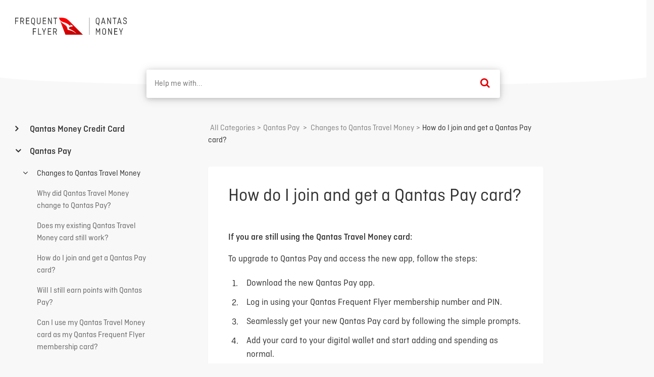

--- FILE ---
content_type: text/html; charset=utf-8
request_url: https://support.qantasmoney.com/chages-to-qantas-pay/how-do-i-join-and-get-a-qantas-pay-card
body_size: 30829
content:
<!DOCTYPE html>

<html lang="en">
  <head>
        <title>How do I join and get a Qantas Pay card? - Help and Support - Qantas Money</title>
    

      <meta name="description" content="If you are still using the Qantas Travel Money card: To upgrade to Qantas Pay and access the new app, follow the steps: Download the new Qantas Pay app. Log in using your Qantas Frequent Flyer member…">

    <meta name="viewport" content="width=device-width, initial-scale=1">

      <link rel="shortcut icon" href="https://files.helpdocs.io/4o2no4mjqq/favico.png">

        <meta property="og:title" content="How do I join and get a Qantas Pay card?">
        <meta property="twitter:title" content="How do I join and get a Qantas Pay card?">
        <meta property="og:type" content="article">
        <meta property="twitter:card" content="summary_large_image">
        <meta property="og:image" content="https://files.helpdocs.io/4o2no4mjqq/logo.svg?t=1552437245929">
        <meta property="twitter:image:src" content="https://files.helpdocs.io/4o2no4mjqq/logo.svg?t=1552437245929">
        <meta property="og:url" content="https://support.qantasmoney.com/chages-to-qantas-pay/how-do-i-join-and-get-a-qantas-pay-card">
        <meta property="twitter:site" content="https://support.qantasmoney.com">
        <meta property="article:published_time" content="2024-04-12T00:32:14Z">
        <meta property="article:modified_time" content="2025-10-01T23:55:04Z">
    

      <script type="application/ld+json">{"@context":"http://schema.org","@type":"TechArticle","articleBody":"If you are still using the Qantas Travel Money card: To upgrade to Qantas Pay and access the new app, follow the steps: Download the new Qantas Pay app. Log in using your Qantas Frequent Flyer membership number and PIN. Seamlessly get your new Qantas Pay card by following the simple prompts. Add your card to your digital wallet and start adding and spending as normal. Activate your new physical card once it arrives in the mail. Update any direct debits with your new card details. 🛈 When you update to the new Qantas Pay card, your current Qantas Travel Money card will be cancelled. Your funds and currencies will be instantly available to spend with Apple Pay or Google Pay while your physical card is delivered within 5 to 7 business days. Don’t have Qantas Pay yet? Quickly and easily sign up for Qantas Pay - it's free, takes minutes, and requires no credit checks. Click here to get started or download the app. Once you have signed up, you will be able to start adding money, spending, and earning points straight away via Apple Pay and Google Pay. Your physical card will arrive in the mail within 5 to 7 business days.","articleSection":"Changes to Qantas Travel Money","author":null,"dateCreated":"2024-04-12T00:32:14Z","dateModified":"2025-10-01T23:55:04Z","datePublished":"2024-04-12T00:32:14Z","headline":"How do I join and get a Qantas Pay card?","mainEntityOfPage":"https://support.qantasmoney.com/chages-to-qantas-pay/how-do-i-join-and-get-a-qantas-pay-card","publisher":{"@type":"Organization","logo":"https://files.helpdocs.io/4o2no4mjqq/logo.svg?t=1552437245929","name":"qantasloyalty"},"url":"https://support.qantasmoney.com/chages-to-qantas-pay/how-do-i-join-and-get-a-qantas-pay-card","version":5,"wordCount":204}</script>

      <link rel="canonical" href="https://support.qantasmoney.com/chages-to-qantas-pay/how-do-i-join-and-get-a-qantas-pay-card">


    

    <link rel="stylesheet" href="https://cdn.helpdocs.io/css/highlightjs-github-gist.min.css?v=1765798018">

    


    

        <!-- [Begin] HelpDocs Required Additions -->
<!-- <script src="https://cdn.helpdocs.io/js/jquery.min.js?v=1565690126"></script> INSECURE -->
<script src="https://code.jquery.com/jquery-3.7.1.min.js"></script>
<script src="https://cdn.helpdocs.io/js/tether.min.js?v=1565690126"></script>
<script src="https://cdn.helpdocs.io/js/bootstrap.min.js?v=1565690126"></script>
<link rel="stylesheet" href="https://cdn.helpdocs.io/css/bootstrap.min.css?v=1565690126">
<link rel="stylesheet" href="https://cdn.helpdocs.io/css/font-awesome.min.css?v=1565690126">
<link rel="stylesheet" href="https://cdn.helpdocs.io/css/tether.min.css?v=1565690126">
<link rel="stylesheet" href="https://cdn.helpdocs.io/css/glyphicons.css?v=1565690126">
<!-- [End] HelpDocs Required Additions -->
    


        <style>
          @font-face {
  font-family: 'Ciutadella';
  src: url('https://assets.qantasmoney.com/fonts/Ciutadella-Medium.woff') format('woff'),
  url('https://assets.qantasmoney.com/fonts/Ciutadella-Medium.ttf') format('truetype'),
  url('https://assets.qantasmoney.com/fonts/Ciutadella-Medium.svg#Ciutadella-Medium') format('svg');
  font-weight: bold;
  font-style: bold;
}

@font-face {
  font-family: 'QantasMoneyIcons';
  src: url('https://assets.qantasmoney.com/fonts/qantas-money-icons.ttf') format('truetype');
}

@font-face {
  font-family: 'Ciutadella';
  src: url('https://assets.qantasmoney.com/fonts/Ciutadella-Regular.woff') format('woff'),
  url('https://assets.qantasmoney.com/fonts/Ciutadella-Regular.ttf') format('truetype'),
  url('https://assets.qantasmoney.com/fonts/Ciutadella-Regular.svg#Ciutadella-Regular') format('svg');
  font-weight: normal;
  font-style: normal;
}

:root {
  --charcoal: #323232;
  --qantas-red: #E40000;
  --qantas-bay-blue: #8DE2E0;
  --qantas-red-earth: #D20000;
  --qantas-warning-orange: #ED710B;

  --gray-darker: #323232;
  --gray-dark: #4a4a4a;
  --gray: #848484;
  --gray-light: #666666;
  --gray-lighter: #ebebeb;
  --gray-lightest: #f8f8f8;
  --gray-divider: #dadada;

  --table-border: #9be6e5;
  --table-header-bg-color: rgba(141, 226, 224, 0.2);
}
/* General */

body {
  background-color: #f8f8f8;
  min-height: 100%;
  overflow-x: hidden;
  font-family: 'Ciutadella', sans-serif;
  font-weight: normal;
  font-style: normal;
  -webkit-text-size-adjust: 100%;
  -webkit-font-smoothing: antialiased;
  -moz-osx-font-smoothing: grayscale;
  text-rendering: optimizeLegibility;
  -webkit-font-feature-settings: "pnum";
  font-feature-settings: "pnum";
  font-variant-numeric: proportional-nums;
}

header > .container-fluid {
  margin: 0;
  padding: 0;
}

.large-heading-text {
  font-weight: 600;
  margin-bottom: 1em;
}

.hvr-card {
  box-shadow: 0 2px 4px 0 rgba(0, 0, 0, 0.12);
  border: 1px solid rgba(0, 0, 0, 0.06);
  border-radius: 4px;
  overflow-x: hidden;
  transition: box-shadow 0.5s ease;
}

.hvr-card:hover {
  box-shadow: 0 5px 10px 0 rgba(0,0,0,0.10)
}

.card-block {
  padding: 1em 1em 0em 1em;
}

.card-title {
  font-size: 26px;
  color: var(--charcoal);
}

.category-title {
  font-size: 36px;
  color: var(--charcoal);
}

.card-link:hover {
  text-decoration: none;
}

.card-link:focus {
  text-decoration: none;
}

.card-description {
  color: var(--gray-light);
  line-height: 20px;
  font-size: 16px;
  margin-top: 30px;
}

.full-article-title {
  color: var(--charcoal);
  font-size: 36px;
}

.small-capital-text {
  font-size: 12px;
  font-weight: 600;
  color: #797979;
  text-transform: uppercase;
}

.small-capital-text a {
  color: #FF519E; /* CHANGE TO DYNAMIC */
  text-decoration: none;
}

.author-image {
  max-height: 30px;
  display: inline-block;
  border-radius: 4px;
  border: 2px solid white;
  margin-left: 10px;
}

.author-image:not(:first-of-type) {
  margin-left: -10px;
}


/* Header */

#search-articles {
  display: flex;
  justify-content: center;
}

@media (min-device-width: 320px) {
  .navbar {
    margin-left:-15px;
    margin-right:-15px;
  }
}
@media (min-width: 481px) {
  .navbar {
    margin-left:-30px;
    margin-right:-30px;
  }
}

.bg-faded {
  height: 170px;
  border-bottom-left-radius: 200% 50%;
  border-bottom-right-radius: 200% 50%;
  padding: 30px 45px;
  background-color: white;
}

.logo {
  max-height: 40px;
  max-width: 250px;
  margin-right: 5px;
}

.navbar-brand > span {
  color: white; /* CHANGE TO DYNAMIC */
  font-weight: 600;
}

.nav-items {
  float: right;
}

@media only screen and (min-device-width : 0px) and (max-device-width : 480px) {
  li.custom-link, li.statuspage {
  	display: none;
  }

  .logo {
    content: url("https://www.qantasmoney.com/account/img/qantas-money-logo-sm.svg");
    margin-right: 0px;
    margin-left: -16px;
    margin-top: -16px;
  }
}

.navbar-light .navbar-nav .nav-link {
  color: rgba(255,255,255,.7); /* CHANGE TO DYNAMIC */
  transition: color 0.25s ease;
}

.navbar-light .navbar-nav .nav-link:hover {
  color: rgba(255,255,255); /* CHANGE TO DYNAMIC */
}

.btn.btn-primary.btn-contact {
  background-color: white;
  border: none;
  color: #FF519E; /* CHANGE TO DYNAMIC */
  box-shadow: 0 2px 4px 0 rgba(0,0,0,0.16);
  top: 0px;
  transition: box-shadow 0.5s ease;
}

.btn.btn-primary.btn-contact:hover {
  box-shadow: 0 7px 20px 0 rgba(0,0,0,0.10);
}

#lang-dropdown {
  text-transform: uppercase;
  background-color: white;
  color: #ff519e; /* CHANGE TO DYNAMIC */
  padding: 0.3em 1em 0.3em 1em;
  border-radius: 4px;
  box-shadow: 0 2px 4px 0 rgba(0,0,0,0.16);
  transition: box-shadow 0.5s ease;
}

#lang-dropdown:hover {
  box-shadow: 0 7px 20px 0 rgba(0,0,0,0.10);
}

#lang-dropdown:before {
  width: 20px;
  content: "";
  background-image: url('https://files.helpdocs.io/C40DJRPqlj/articles/uTwGKeIXki/1526803942629/world-icon-svg'); /* CHANGE TO DYNAMIC */
  background-repeat: none;
  height:20px;
  margin: 0.2em 0.5em 0 0;
  float: left;
}

.dropdown-menu {
  box-shadow: 0 7px 20px 0 rgba(0,0,0,0.10);
  border: none;
}

/* Search */
.search-results {
  max-width: 700px;
  margin-top: 10px;
}

#instant-search input {
  margin-top: -2em;
  border-radius: 4px;
  padding: 1em;
  background-color: rgb(255, 255, 255);
  border: none;
  -webkit-appearance: none;
  width: 100%;
  display: block;
  transition-property: box-shadow;
  transition-duration: .5s;
  transition-timing-function: ease;
}

#instant-search input:focus {
  box-shadow: 0 2px 20px 0 rgba(0, 0, 0, 0.15);
  -webkit-appearance: none;
  outline: none;
  caret-color: #FF519E; /* CHANGE TO DYNAMIC */
}

#search-results-container {
  margin-top: 30px;
}

#search-container .fa {
  float: right;
  margin-right: 1em;
  margin-top: -2em;
  font-size: 1.25em;
  position: relative;
  z-index: 2;
  color: var(--qantas-red);
}

#search-container {
  display: flex;
  justify-content: center;
}

.header__searchIndex {
  z-index: 2;
}

#instant-search {
  display: block;
  min-width: 700px;
  border-radius: 2px;
  box-shadow: 0 2px 10px 0 rgba(0, 0, 0, 0.15);
}

#hits {
  position: absolute;
  z-index: 101;
  overflow-y: scroll;
  width: 100%;
  max-height: 50vh;
  background-color: white;
  padding: 0 1em;
  box-shadow: 0 4px 4px 0 rgba(0,0,0,0.16);
  border-radius: 0 0 4px 4px;
  max-width: 700px;
}

#hits:empty {
  height: auto;
}

.search-article-title {
  font-size: 20px;
  color: var(--charcoal);
}

.search-article-link:hover {
  text-decoration: none;
}

.search-article-link:focus {
  text-decoration: none;
}

.search-article-description {
  color: #676767;
  line-height: 20px;
  font-size: 14px;
  margin-bottom: 25px;
}

.search-article-row {
  padding-top: 25px;
  max-width: 700px;
}

.search-article-row:last-of-type hr {
  display: none;
}

/* Content */

#content {
  display: block;
  margin: 0 auto;
  padding: 0 15px 0;
}

/* Categories */
#categories {
  margin-top: 2em;
}

#breadcrumbs {
  font-size: 16px;
  color: var(--gray);
}

.category__headingLabel {
  font-size: 36px;
}

.breadcrumb-icon {
  display: none;
}

.category-icon {
  max-height: 70px;
  padding-bottom: 1.25em;
  margin-left: 10px;
}

.category-flex-title {
  margin-bottom: 30px;
  margin-top: 40px;
}

.category-icon-title {
  max-height: 70px;
  padding-bottom: 1.25em;
  margin-left: 10px;
  margin-right: 30px;
}

/* Category page */

#subcategories .card {
  margin-bottom: 1em;
}

/* Article */

.full-article-card {
  border-radius: 4px;
  margin-top: 40px;
  box-shadow: 0 1px 1px 0 rgba(0, 0, 0, 0.18);
  background-color: #ffffff;
}

.article__breadcrumbsText a {
  font-size: 16px;
  color: var(--gray);
}

.article__breadcrumbsArticle {
  color: var(--charcoal) !important;
}

.article__breadcrumbsArrow {
  margin: 0 4px 0 4px;
}

p#breadcrumbs a {
  margin: 0 4px 0 4px;
}

.article__authorText {
  color: var(--gray) !important;
}

.article__authorText span {
  font-size: 15px;
}

.article__card {
  padding: 40px;
}

.article__card p {
  color: var(--charcoal);
  font-size: 18px !important;
}

.article__card a,
.article__card a :hover {
  color: var(--qantas-red);
}

#article p:not(:first-of-type) {
  font-size: 17px;
}

#article h3,h4,h5 {
  margin: 1.2em 0 0.5em 0;
}

#article table {
  margin: 2em 0em;
  display: block;
  overflow-x: auto;
  border-collapse: collapse;
  width: 100%;
}

#article thead {
  background-color: var(--table-header-bg-color);
  width: 100%;
}

#article tabody {
  width: 100%;
}

#article th {
  padding: 1em;
  text-align: left;
  font-weight: 500;
  border: 1px solid var(--table-border);
}

#article td {
  padding: 1em;
  border-right: 1px solid rgba(0,0,0,0.06);
  font-size: 14px;
  min-width: 15em;
  border: 1px solid var(--table-border);
}

#article table > tbody > tr > td > pre {
  border-top: none;
  border-bottom: none;
  border-radius: 4px;
  margin: 0;
  padding: 1em;
}

#article ol {
  counter-reset: li;
  margin-left: 0;
  padding-left: 0;
  margin-top: 0;
  margin-bottom: 1rem;
  color: var(--charcoal);
  font-size: 18px;
}

#article ol > li {
  position: relative;
  margin: 0 0 0 2em;
  padding: 0.3em 0;
  list-style: none;
}

#article ol > li:before {
  content: counter(li) '. ';
  counter-increment: li;
  position: absolute;
  top: 0em;
  left: -2em;
  box-sizing: border-box;
  width: 1.5em;
  height: 1.5em;
  margin-right: 0.2em;
  margin-top: 0.4em;
  border-style: none;
  border-radius: 50%;
  line-height: 1.4em;
  text-align: center;
}

#article ol ol > li:before {
  content: counter(li, lower-latin) '. ';
}

#article ol ol ol > li:before {
  content: counter(li, lower-roman) '. ';
}

#article ul {
  list-style: none;
  padding: 0;
  font-size: 17px;
  margin: 1em 0;
  color: var(--charcoal);
  font-size: 18px;
}

#article ul > li {
  padding-left: 1em;
  text-indent: -.7em;
}

#article ul > li::before {
  content: "•";
  position: relative;
  top: 0.10em;
  padding-right: 0.9em;
  font-size: 1.5em;
}

#article ul ul {
  margin: 0;
}

#article img {
  max-width: 100%;
}

#article pre {
  background-color: rgba(0,0,0,0.03);
  margin: 2em 0em;
  padding: 2em 2em;
  border-top: 1px solid rgba(0,0,0,0.06);
  border-bottom: 1px solid rgba(0,0,0,0.06);
  display: block;
  overflow-x: auto;
}

#article pre:before {
  content: attr(data-content);
  display: table;
  clear: both;
  text-transform: uppercase;
  font-size: 10px;
  padding-bottom: 1em;
  font-weight: 700;
  color: rgba(0,0,0,0.20);
}

#article .tip-callout {
  background-color: #bff4f2;
  margin: 1em 0em;
  border-radius: 4px;
  padding-left: 3em;
  text-indent: -3em;
  display: flex;
  align-items: center;
  min-height: 50px;
}

#article .tip-callout:before {
  content: "w";
  font-family: "QantasMoneyIcons";
  font-size: 25px;
  color: initial;
  padding-left: 0.5em;
  background-color: #bff4f2;
  border-radius: 4px;
  display: initial;
  margin-left: 0.3em;
}

#article .tip-callout a {
  color: #b51212;
  font-weight: bold;
  text-decoration: none;
}

#article .tip-callout a:hover {
  cursor: pointer;
}

#article .note-callout {
  background-color: #bff4f2;
  margin: 1em 0em;
  border-radius: 4px;
  padding: 1em 1em 1em 3em;
  min-height: 50px;
  position: relative;
}

#article .note-callout:before {
  content: "w";
  font-family: "QantasMoneyIcons";
  font-size: 25px;
  color: initial;
  padding-left: 0.5em;
  background-color: #bff4f2;
  border-radius: 4px;
  display: initial;
  position: absolute;
  top: .5em;
  left: 0;
}

#article .note-callout a {
  color: var(--qantas-red);
  cursor: pointer;
  text-decoration: none;
}

#article .note-callout a:hover {
  text-decoration: underline;
}

#article .warning-callout {
  background-color: #fcebcd;
  margin: 1em 0em;
  border-radius: 4px;
  padding-left: 3em;
  text-indent: -3em;
  display: flex;
  align-items: center;
  min-height: 50px;
}

#article .warning-callout:before {
  content: "I";
  font-family: 'QantasMoneyIcons';
  font-size: 25px;
  color: initial;
  padding-left: 0.5em;
  background-color: #fcebcd;
  border-radius: 4px;
  display: initial;
  margin-left: 0.3em;
}

#article .warning-callout a {
  color: #b51212;
  font-weight: bold;
  text-decoration: none;
}

#article .warning-callout a:hover {
  cursor: pointer;
}

#article .inline-code {
  color: #383a3c;
}

#article blockquote {
  margin: 2em 0em;
  display: block;
  overflow-x: auto;
  font-style: italic;
  font-size: 18px;
  color: #848484;
}

#article details summary {
  font-weight: bold;
  position: relative;
  padding-right: 24px;
  display: inline-block;
  cursor: pointer;
}

#article details summary:hover {
  color: #d20000;
}

#article details summary:after {
    border-style: solid;
    border-width: 2px 2px 0 0;
    content: '';
    display: inline-block;
    height: 8px;
    position: relative;
    transform: rotate(135deg);
    width: 8px;
    position: absolute;
    top: 5px;
    right: 0;
}

#article details > div {
    margin-top: 1rem;
}

#article details[open] summary:after {
    transform: rotate(-45deg);
    top: 8px;
}

.thanks::after {
  background-image: url('https://assets.dev.qlfs.io/helpdocs/icons/success.svg');
  height: 42px;
  width: 42px;
  position: relative;
  display: block;
  content: " ";
  margin: auto;
  margin-top: 20px;
  margin-bottom: 20px;
}

#article #feedback {
  border-top: 1px solid #e9ebed;
  border-bottom: 1px solid #e9ebed;
  padding: 1em;
}

#article #feedback h3 {
  color: var(--charcoal);
  text-align: center;
}

#article #feedback .btn-group {
  display: flex;
  justify-content: space-evenly;
  max-width: 500px;
  margin: auto;
}

#article #feedback .btn-group .btn {
  opacity: 0.3;
  transition: opacity 0.5s ease;
}

#article #feedback .btn-group .btn:hover {
  opacity: 1;
}

#article #feedback .thanks {
  text-align: center;
}

#related {
  padding: 40px;
}

#article #related > ul {
  list-style: none;
}

#article #related > ul > li {
  padding-left: 0;
}

#article #related ul > li::before {
  display: none;
}

.article__related {
  display: flex;
  margin: 6px 0 6px 0;
}

.article__related a {
  margin-left: 20px;
  font-size: 18px;
  color: var(--gray-light);
}

.article__relatedIcon {
  display: block;
}

@media (min-width: 70em) #article #toc {
  position: fixed !important;
  width: 300px;
  top: 200px;
  left: 30px;
  max-height: 500px;
  overflow-y: scroll;
}

@media (min-width: 95em) {
  #article #toc {
    position: fixed !important;
    width: 300px !important;
    top: 200px !important;
    left: 30px !important;
    max-height: 500px !important;
    overflow-y: scroll !important;
  }
}

#article #toc {
  padding: 20px;
  margin-bottom: 1em;
  background-color: rgba(0,0,0,0.03);
  border: 1px solid rgba(0,0,0,0.06);
  border-radius: 4px;
}

#article #toc .card.responsive-toc {
  padding: 20px;
  margin-bottom: 1em;
  background-color: rgba(0,0,0,0.03);
  border: 1px solid rgba(0,0,0,0.06);
  border-radius: 4px;
}

#article #toc::before {
  font-size: 20px;
  font-weight: 600;
}

#article #toc ul {
  margin: 0;
}

#article #toc > ul li {
  margin-top: 0;
  list-style: none;
  color: #FF519E; /* CHANGE TO DYNAMIC */
}

/* Contact Form */
#contact-modal .modal-content {
  border: none;
  box-shadow: 0 2px 4px 0 rgba(0, 0, 0, 0.12);
}

#contact-modal .btn-primary {
  background-color: #FF519E; /* CHANGE TO DYNAMIC */
  border: none;
  box-shadow: 0 2px 4px 0 rgba(0, 0, 0, 0.12);
}

#contact-modal ul.ticket-deflection-results {
  list-style: none;
  padding-left: 5px;
  text-transform: uppercase;
  font-size: 0.8em;
}

.sidebar-col {
  max-width: 350px;
}

#sidebar {
  padding: 0 1em 0 0 !important;
  overflow-y: scroll;
  height: 77vh;
  display: block!important;
}

.sidebar-category p:before {
  font-family: 'FontAwesome';
  content: '\f105';
  margin-right: 10px;
  width: 15px !important;
  display: inline-block;
}

.sidebar-category,
.sidebar-category p {
  font-size: 18px;
  font-weight: bold;
  color: var(--charcoal);
}

a.sidebar-category {
  text-decoration: none;
  display: block;
}

.sidebar-category + div > .sidebar-category p {
  font-weight: normal !important;
  font-size: 16px !important;
}

.category-block {
  padding-left: 15px;
}

.category-block .category-block {
  padding-left: 28px;
}

a.sidebar-article {
  font-size: 16px;
  color: var(--gray-light);
}

.home__dFlex {
  display: flex;
  width: 100%;
}

.home__dFlex .card {
  width: 100%;
  margin-bottom: 30px;
  max-width: 450px;
}

.home__card {
  padding: 20px;
}

.home__headingLabel {
  font-size: 26px;
  color: var(--charcoal);
}

.sidebar-category p.expanded:before {
  content: '\f107';
}

.fa-check {
  display: none;
}

.side-container {
  max-width: 900px;
}

#footer span {
  display: none;
}

::-webkit-scrollbar {
  border: solid 1px #dadada;
  width: 1px;
}

::-webkit-scrollbar-thumb {
  border: solid 1px var(--charcoal);
}

@media only screen and (max-width: 767px) {
  #hits,
  .search-article-row,
  .search-results {
    max-width: 500px;
  }

  #instant-search {
    min-width: 500px;
  }

  .full-article-title {
    font-size: 26px;
  }

  .article__breadcrumbsText {
    margin-left: -0.5em;
  }
}

@media only screen and (max-width: 500px) {
  #hits,
  .search-results {
    max-width: 300px;
  }

  #instant-search {
    min-width: 300px;
  }
}

@media only screen and (max-width: 991px) {
  .md-center {
    justify-content: center;
  }
}

@media only screen and (min-width: 1200px) {
  .home__main-container {
    margin-left: 60px;
  }
}
        </style>
    

        <!-- Google Analytics -->
          <script async src="https://www.googletagmanager.com/gtag/js?id=G-N74YKP81KD"></script>
          <script>
            window.dataLayer = window.dataLayer || [];
            function gtag(){dataLayer.push(arguments);}
            gtag('js', new Date());
            gtag('config', 'G-N74YKP81KD');
          </script>
      




        <!-- Hotjar -->
        <script>
          (function(h,o,t,j,a,r){
            h.hj=h.hj||function(){(h.hj.q=h.hj.q||[]).push(arguments)};
            h._hjSettings={hjid:608569,hjsv:6};
            a=o.getElementsByTagName('head')[0];
            r=o.createElement('script');r.async=1;
            r.src=t+h._hjSettings.hjid+j+h._hjSettings.hjsv;
            a.appendChild(r);
          })(window,document,'https://static.hotjar.com/c/hotjar-','.js?sv=');
        </script>
    

    <meta property="hd-render" content="hbs">

  </head>

  <body
    data-article-id="jja8dnacy6"
    data-category-id="6lgdt3ftes"
    data-search-term="undefined"
    data-original-search-term="undefined"
    data-search-result-count="undefined"
    data-language-code=""
    data-default-language-code="en"
    data-account-id="4o2no4mjqq"
    data-enable-generative-search="false"
    data-ai-answer-string="AI Answer"
    data-ai-thinking-string="Thinking..."
    data-ai-sources-string="Sources"
    data-ai-search-failed-string="I couldn&apos;t find an answer for that"
    data-ai-ask-string="Ask AI"
    data-domain="support.qantasmoney.com"
    data-home-path="/"
    data-search-placeholder="Help me with..."
    data-see-more-results-string="See more results"
    data-all-categories-string="All categories"
    data-category-title="Changes to Qantas Travel Money"
    data-no-articles-found-string="No articles found"
  >

    <div id="main" data-hd-template="customhbs">
      <div id="header">
        <div class="container-fluid">
          <nav class="navbar navbar-light bg-faded">
            <a class="navbar-brand" href="https://www.qantasmoney.com/">
              <span>
                  <img class="img-responsive logo" src="https://files.helpdocs.io/4o2no4mjqq/logo.svg?t=1552437245929">
                        </span>
            </a>
            <div class="spacer"></div>
            <div class="nav-items">
              <ul class="nav navbar-nav">
                    <li class="nav-item custom-link">
                      <a class="nav-link" href="https://www.qantasmoney.com" target="_blank">
                        Back to home ⟶
                      </a>
                    </li>
                
                          <li class="nav-item">
                  
                  
                  
                  
                  
                </li>
              </ul>
            </div>
          </nav>
        </div>
        <div id="search-container" class="container-fluid search-responsive">
          <div class="header__searchIndex">
            <div id="instant-search">
              <form action="/search" method="GET">
                <input id="hd-query" name="query" placeholder="Help me with...">
              </form>
            </div>
            <span class="fa fa-search"></span>
          </div>
        </div>
        <div id="searchresults" class="container-fluid">
          <div id="search-articles" class="row">
            <div id="hits"></div>
          </div>
        </div>
      </div>
      
      <div class="container-fluid">
        <div id="content">
          <style>
            #toc::before {
              content: 'Table of Contents' !important;
            }
          </style>
          
          <div id="article" class="m-t-3">
            <div class="row md-center">
              <div class="hidden-md-down col-md-3 sidebar-col">
                  <div id="sidebar">
                          <a
                            class="sidebar-category"
                            href="#category-5lx2bugd7j-items"
                            data-toggle="collapse"
                            aria-expanded="false"
                            aria-controls="category-5lx2bugd7j-items"
                          >
                            <p
                              id="category-5lx2bugd7j-title"
                              class=""
                              onclick="toggleCategoryIcon(event, '5lx2bugd7j')"
                            >
                              Qantas Money Credit Card
                            </p>
                          </a>
                          <div
                            id="category-5lx2bugd7j-items"
                            class="category-block collapse"
                            data-toggle="collapse"
                          >
                                <a
                                  class="sidebar-category"
                                  href="#category-1i0raanh53-items"
                                  data-toggle="collapse"
                                  aria-expanded="false"
                                  aria-controls="category-1i0raanh53-items"
                                >
                                  <p
                                    id="category-1i0raanh53-title"
                                    class=""
                                    onclick="toggleCategoryIcon(event, '1i0raanh53')"
                                  >
                                    Apply
                                  </p>
                                </a>
                                <div
                                  id="category-1i0raanh53-items"
                                  class="category-block collapse"
                                  data-toggle="collapse"
                                >
                              
                                    <a
                                      class="sidebar-article"
                                      href="/apply/who-is-the-credit-provider-and-issuer-of-qantas-premier-credit-cards"
                                      onclick="window.location.href='/apply/who-is-the-credit-provider-and-issuer-of-qantas-premier-credit-cards'"
                                    >
                                      <p>
                                        Who is the credit provider and issuer of Qantas Money Credit Cards?
                                      </p>
                                    </a>
                                    <a
                                      class="sidebar-article"
                                      href="/apply/why-choose-a-qantas-money-credit-card"
                                      onclick="window.location.href='/apply/why-choose-a-qantas-money-credit-card'"
                                    >
                                      <p>
                                        Why choose a Qantas Money credit card?
                                      </p>
                                    </a>
                                    <a
                                      class="sidebar-article"
                                      href="/apply/can-i-transfer-a-balance-from-another-credit-card"
                                      onclick="window.location.href='/apply/can-i-transfer-a-balance-from-another-credit-card'"
                                    >
                                      <p>
                                        Can I transfer a balance from another credit card?
                                      </p>
                                    </a>
                                    <a
                                      class="sidebar-article"
                                      href="/apply/who-can-apply-for-a-qantas-money-credit-card"
                                      onclick="window.location.href='/apply/who-can-apply-for-a-qantas-money-credit-card'"
                                    >
                                      <p>
                                        Who can apply for a Qantas Money credit card?
                                      </p>
                                    </a>
                                    <a
                                      class="sidebar-article"
                                      href="/apply/whats-the-difference-between-the-qantas-money-everyday-the-qantas-money-platinum-and-the-qantas-money-titanium-card"
                                      onclick="window.location.href='/apply/whats-the-difference-between-the-qantas-money-everyday-the-qantas-money-platinum-and-the-qantas-money-titanium-card'"
                                    >
                                      <p>
                                        What’s the difference between the Qantas Money Everyday, the Qantas Money Platinum and the Qantas Money Titanium card?
                                      </p>
                                    </a>
                                    <a
                                      class="sidebar-article"
                                      href="/apply/how-do-i-remove-an-additional-cardholder-from-my-account"
                                      onclick="window.location.href='/apply/how-do-i-remove-an-additional-cardholder-from-my-account'"
                                    >
                                      <p>
                                        How do I remove an additional cardholder from my account?
                                      </p>
                                    </a>
                                    <a
                                      class="sidebar-article"
                                      href="/apply/how-do-i-apply-for-a-qantas-money-credit-card"
                                      onclick="window.location.href='/apply/how-do-i-apply-for-a-qantas-money-credit-card'"
                                    >
                                      <p>
                                        How do I apply for a Qantas Money credit card?
                                      </p>
                                    </a>
                                    <a
                                      class="sidebar-article"
                                      href="/apply/how-long-does-the-qantas-money-credit-card-application-process-take"
                                      onclick="window.location.href='/apply/how-long-does-the-qantas-money-credit-card-application-process-take'"
                                    >
                                      <p>
                                        How long does the Qantas Money credit card application process take?
                                      </p>
                                    </a>
                                </div>
                                    <a
                                  class="sidebar-category"
                                  href="#category-2w3govfir8-items"
                                  data-toggle="collapse"
                                  aria-expanded="false"
                                  aria-controls="category-2w3govfir8-items"
                                >
                                  <p
                                    id="category-2w3govfir8-title"
                                    class=""
                                    onclick="toggleCategoryIcon(event, '2w3govfir8')"
                                  >
                                    Features and rewards
                                  </p>
                                </a>
                                <div
                                  id="category-2w3govfir8-items"
                                  class="category-block collapse"
                                  data-toggle="collapse"
                                >
                                      <a
                                        class="sidebar-category"
                                        href="#category-4yjlaa88en-items"
                                        data-toggle="collapse"
                                        aria-expanded="false"
                                        aria-controls="category-4yjlaa88en-items"
                                      >
                                        <p
                                          id="category-4yjlaa88en-title"
                                          class=""
                                          onclick="toggleCategoryIcon(event, '4yjlaa88en')"
                                        >
                                          Discounted Flights
                                        </p>
                                      </a>
                                      <div
                                        id="category-4yjlaa88en-items"
                                        class="category-block collapse"
                                        data-toggle="collapse"
                                      >
                                    
                                          <a
                                            class="sidebar-article"
                                            href="/discounted-flights/titanium-flight-discount"
                                            onclick="window.location.href='/discounted-flights/titanium-flight-discount'"
                                          >
                                            <p>
                                              How many Qantas Money Titanium Base Fare discounts do I get a year?
                                            </p>
                                          </a>
                                          <a
                                            class="sidebar-article"
                                            href="/discounted-flights/cancel-discounted-flight-booking"
                                            onclick="window.location.href='/discounted-flights/cancel-discounted-flight-booking'"
                                          >
                                            <p>
                                              If I cancel my booking, am I eligible for another Qantas Money Titanium Base Fare discount this year?
                                            </p>
                                          </a>
                                          <a
                                            class="sidebar-article"
                                            href="/discounted-flights/how-can-i-change-my-booking-made-using-my-qantas-premier-titanium-flight-discount"
                                            onclick="window.location.href='/discounted-flights/how-can-i-change-my-booking-made-using-my-qantas-premier-titanium-flight-discount'"
                                          >
                                            <p>
                                              How can I change my booking made using my Qantas Money Titanium Base Fare discount?
                                            </p>
                                          </a>
                                          <a
                                            class="sidebar-article"
                                            href="/discounted-flights/how-do-i-book-discounted-companion-fares"
                                            onclick="window.location.href='/discounted-flights/how-do-i-book-discounted-companion-fares'"
                                          >
                                            <p>
                                              How do I book the Qantas Money Platinum Discounted Companion Fare?
                                            </p>
                                          </a>
                                          <a
                                            class="sidebar-article"
                                            href="/discounted-flights/can-i-book-a-multi-city-flight-using-my-qantas-premier-titanium-flight-discount"
                                            onclick="window.location.href='/discounted-flights/can-i-book-a-multi-city-flight-using-my-qantas-premier-titanium-flight-discount'"
                                          >
                                            <p>
                                              Can I book a multi-city flight using my Qantas Money Titanium Base Fare discount?
                                            </p>
                                          </a>
                                          <a
                                            class="sidebar-article"
                                            href="/discounted-flights/how-many-people-can-i-travel-with-on-the-companion-fare-discount"
                                            onclick="window.location.href='/discounted-flights/how-many-people-can-i-travel-with-on-the-companion-fare-discount'"
                                          >
                                            <p>
                                              How many people can I travel with on the Platinum Companion Fare Discount?
                                            </p>
                                          </a>
                                          <a
                                            class="sidebar-article"
                                            href="/discounted-flights/why-can-t-i-access-the-booking-portal"
                                            onclick="window.location.href='/discounted-flights/why-can-t-i-access-the-booking-portal'"
                                          >
                                            <p>
                                              Why can&apos;t I access the Qantas Money Platinum and Titanium discounted fares booking portal?
                                            </p>
                                          </a>
                                          <a
                                            class="sidebar-article"
                                            href="/discounted-flights/what-if-the-price-of-a-flight-on-the-titanium-base-fare-discount-booking-portal-is-higher-than-qantas-com"
                                            onclick="window.location.href='/discounted-flights/what-if-the-price-of-a-flight-on-the-titanium-base-fare-discount-booking-portal-is-higher-than-qantas-com'"
                                          >
                                            <p>
                                              What if the price of a flight on the Qantas Money Platinum and Titanium discounted fares booking portal is higher than Qantas.com?
                                            </p>
                                          </a>
                                          <a
                                            class="sidebar-article"
                                            href="/discounted-flights/how-many-times-can-i-book-the-titanium-base-fare-discount"
                                            onclick="window.location.href='/discounted-flights/how-many-times-can-i-book-the-titanium-base-fare-discount'"
                                          >
                                            <p>
                                              How many times can I book the Titanium Base Fare discount?
                                            </p>
                                          </a>
                                          <a
                                            class="sidebar-article"
                                            href="/discounted-flights/are-flight-bookings-from-the-titanium-base-fare-portal-eligible-for-the-status-credit-benefit"
                                            onclick="window.location.href='/discounted-flights/are-flight-bookings-from-the-titanium-base-fare-portal-eligible-for-the-status-credit-benefit'"
                                          >
                                            <p>
                                              Are flight bookings from the Titanium Base Fare portal eligible for the Status Credit Benefit?
                                            </p>
                                          </a>
                                          <a
                                            class="sidebar-article"
                                            href="/discounted-flights/how-do-i-know-if-my-flight-is-eligible-for-the-titanium-base-fare-discount"
                                            onclick="window.location.href='/discounted-flights/how-do-i-know-if-my-flight-is-eligible-for-the-titanium-base-fare-discount'"
                                          >
                                            <p>
                                              How do I know if my flight is eligible for the Titanium Base Fare discount?
                                            </p>
                                          </a>
                                          <a
                                            class="sidebar-article"
                                            href="/discounted-flights/which-flights-are-eligible-for-the-companion-fare-discount"
                                            onclick="window.location.href='/discounted-flights/which-flights-are-eligible-for-the-companion-fare-discount'"
                                          >
                                            <p>
                                              Which flights are eligible for the Qantas Money Platinum Companion Fare Discount?
                                            </p>
                                          </a>
                                          <a
                                            class="sidebar-article"
                                            href="/discounted-flights/where-can-i-fly-using-the-titanium-base-fare-discount"
                                            onclick="window.location.href='/discounted-flights/where-can-i-fly-using-the-titanium-base-fare-discount'"
                                          >
                                            <p>
                                              Where can I fly using the Titanium Base Fare discount?
                                            </p>
                                          </a>
                                          <a
                                            class="sidebar-article"
                                            href="/discounted-flights/what-if-the-companion-fare-discount-doesn-t-appear-when-i-m-booking"
                                            onclick="window.location.href='/discounted-flights/what-if-the-companion-fare-discount-doesn-t-appear-when-i-m-booking'"
                                          >
                                            <p>
                                              What if the Platinum Companion Fare Discount doesn&apos;t appear when I&apos;m booking?
                                            </p>
                                          </a>
                                          <a
                                            class="sidebar-article"
                                            href="/discounted-flights/how-do-i-book-a-flight-with-a-discounted-base-fare"
                                            onclick="window.location.href='/discounted-flights/how-do-i-book-a-flight-with-a-discounted-base-fare'"
                                          >
                                            <p>
                                              How do I book a flight with a discounted base fare?
                                            </p>
                                          </a>
                                          <a
                                            class="sidebar-article"
                                            href="/discounted-flights/what-happens-if-i-make-a-booking-on-the-booking-portal-that-doesn-t-have-a-discount-applied"
                                            onclick="window.location.href='/discounted-flights/what-happens-if-i-make-a-booking-on-the-booking-portal-that-doesn-t-have-a-discount-applied'"
                                          >
                                            <p>
                                              What happens if I make a booking on the Qantas Money Platinum and Titanium discounted fares booking portal that doesn&apos;t have a discount applied?
                                            </p>
                                          </a>
                                          <a
                                            class="sidebar-article"
                                            href="/discounted-flights/can-i-use-the-titanium-base-fare-discount-on-a-destination-that-qantas-does-not-fly"
                                            onclick="window.location.href='/discounted-flights/can-i-use-the-titanium-base-fare-discount-on-a-destination-that-qantas-does-not-fly'"
                                          >
                                            <p>
                                              Can I use the Titanium Base Fare discount on a destination that Qantas does not fly?
                                            </p>
                                          </a>
                                          <a
                                            class="sidebar-article"
                                            href="/discounted-flights/how-many-times-can-i-book-with-the-companion-fare-discount"
                                            onclick="window.location.href='/discounted-flights/how-many-times-can-i-book-with-the-companion-fare-discount'"
                                          >
                                            <p>
                                              How many times can I book with the Platinum Companion Fare Discount?
                                            </p>
                                          </a>
                                          <a
                                            class="sidebar-article"
                                            href="/discounted-flights/what-happens-if-i-make-a-booking-on-the-titanium-base-fare-portal-that-doesn-t-have-a-discount-applied"
                                            onclick="window.location.href='/discounted-flights/what-happens-if-i-make-a-booking-on-the-titanium-base-fare-portal-that-doesn-t-have-a-discount-applied'"
                                          >
                                            <p>
                                              What happens if I make a booking on the Titanium Base Fare portal that doesn’t have a discount applied?
                                            </p>
                                          </a>
                                      </div>
                                          <a
                                        class="sidebar-category"
                                        href="#category-6ww0t8wgvx-items"
                                        data-toggle="collapse"
                                        aria-expanded="false"
                                        aria-controls="category-6ww0t8wgvx-items"
                                      >
                                        <p
                                          id="category-6ww0t8wgvx-title"
                                          class=""
                                          onclick="toggleCategoryIcon(event, '6ww0t8wgvx')"
                                        >
                                          Lounge Invitations
                                        </p>
                                      </a>
                                      <div
                                        id="category-6ww0t8wgvx-items"
                                        class="category-block collapse"
                                        data-toggle="collapse"
                                      >
                                    
                                          <a
                                            class="sidebar-article"
                                            href="/lounge-invitations/when-will-i-receive-my-lounge-invitations"
                                            onclick="window.location.href='/lounge-invitations/when-will-i-receive-my-lounge-invitations'"
                                          >
                                            <p>
                                              When will I receive my Complimentary Lounge Invitations?
                                            </p>
                                          </a>
                                          <a
                                            class="sidebar-article"
                                            href="/lounge-invitations/how-do-i-link-my-lounge-invitations"
                                            onclick="window.location.href='/lounge-invitations/how-do-i-link-my-lounge-invitations'"
                                          >
                                            <p>
                                              How do I link my Complimentary Lounge Invitations to a flight?
                                            </p>
                                          </a>
                                          <a
                                            class="sidebar-article"
                                            href="/lounge-invitations/how-long-are-my-lounge-invitations-active-for"
                                            onclick="window.location.href='/lounge-invitations/how-long-are-my-lounge-invitations-active-for'"
                                          >
                                            <p>
                                              How long are my Complimentary Lounge Invitations valid for?
                                            </p>
                                          </a>
                                          <a
                                            class="sidebar-article"
                                            href="/lounge-invitations/where-can-i-redeem-my-lounge-invitations"
                                            onclick="window.location.href='/lounge-invitations/where-can-i-redeem-my-lounge-invitations'"
                                          >
                                            <p>
                                              Where can I redeem my Complimentary Lounge Invitations?
                                            </p>
                                          </a>
                                          <a
                                            class="sidebar-article"
                                            href="/lounge-invitations/can-i-share-my-lounge-invitations-with-a-person-im-travelling-with"
                                            onclick="window.location.href='/lounge-invitations/can-i-share-my-lounge-invitations-with-a-person-im-travelling-with'"
                                          >
                                            <p>
                                              Can I share my Complimentary Lounge Invitations with a person I’m travelling with?
                                            </p>
                                          </a>
                                      </div>
                                          <a
                                        class="sidebar-category"
                                        href="#category-8f2u1o9a9g-items"
                                        data-toggle="collapse"
                                        aria-expanded="false"
                                        aria-controls="category-8f2u1o9a9g-items"
                                      >
                                        <p
                                          id="category-8f2u1o9a9g-title"
                                          class=""
                                          onclick="toggleCategoryIcon(event, '8f2u1o9a9g')"
                                        >
                                          Status Credits
                                        </p>
                                      </a>
                                      <div
                                        id="category-8f2u1o9a9g-items"
                                        class="category-block collapse"
                                        data-toggle="collapse"
                                      >
                                    
                                          <a
                                            class="sidebar-article"
                                            href="/status-credits/do-bonus-status-credits-expire"
                                            onclick="window.location.href='/status-credits/do-bonus-status-credits-expire'"
                                          >
                                            <p>
                                              Do bonus Status Credits expire?
                                            </p>
                                          </a>
                                          <a
                                            class="sidebar-article"
                                            href="/status-credits/how-can-i-book-a-flight-to-earn-bonus-status-credits"
                                            onclick="window.location.href='/status-credits/how-can-i-book-a-flight-to-earn-bonus-status-credits'"
                                          >
                                            <p>
                                              How can I book a flight to earn bonus Status Credits?
                                            </p>
                                          </a>
                                          <a
                                            class="sidebar-article"
                                            href="/status-credits/viewing-bonus-status-credits"
                                            onclick="window.location.href='/status-credits/viewing-bonus-status-credits'"
                                          >
                                            <p>
                                              How can I view the bonus Status Credits I’ve earned on my account?
                                            </p>
                                          </a>
                                          <a
                                            class="sidebar-article"
                                            href="/status-credits/eligible-flights-for-bonus-status-credits"
                                            onclick="window.location.href='/status-credits/eligible-flights-for-bonus-status-credits'"
                                          >
                                            <p>
                                              What flights are eligible to earn bonus Status Credits?
                                            </p>
                                          </a>
                                          <a
                                            class="sidebar-article"
                                            href="/status-credits/bonus-status-credits-and-classic-reward-bookings"
                                            onclick="window.location.href='/status-credits/bonus-status-credits-and-classic-reward-bookings'"
                                          >
                                            <p>
                                              Can I earn bonus Status Credits on Classic Reward bookings?
                                            </p>
                                          </a>
                                          <a
                                            class="sidebar-article"
                                            href="/status-credits/bonus-status-credits-points-plus-pay"
                                            onclick="window.location.href='/status-credits/bonus-status-credits-points-plus-pay'"
                                          >
                                            <p>
                                              Can I use Points Plus Pay to book my flights and earn bonus Status Credits?
                                            </p>
                                          </a>
                                          <a
                                            class="sidebar-article"
                                            href="/status-credits/bonus-status-credits-lifetime-membership"
                                            onclick="window.location.href='/status-credits/bonus-status-credits-lifetime-membership'"
                                          >
                                            <p>
                                              Do bonus Status Credits count towards Lifetime Membership tiers?
                                            </p>
                                          </a>
                                          <a
                                            class="sidebar-article"
                                            href="/status-credits/claim-any-missing-bonus-status-credits"
                                            onclick="window.location.href='/status-credits/claim-any-missing-bonus-status-credits'"
                                          >
                                            <p>
                                              How do I claim any missing bonus Status Credits?
                                            </p>
                                          </a>
                                          <a
                                            class="sidebar-article"
                                            href="/status-credits/bonus-status-credits-maintain-platinum-or-platinum-one"
                                            onclick="window.location.href='/status-credits/bonus-status-credits-maintain-platinum-or-platinum-one'"
                                          >
                                            <p>
                                              Can bonus Status Credit help me acquire or maintain Platinum One membership status?
                                            </p>
                                          </a>
                                          <a
                                            class="sidebar-article"
                                            href="/status-credits/my-flight-was-cancelled-and-i-was-moved-to-another-flight-how-do-i-claim-my-missing-bonus-status-credits"
                                            onclick="window.location.href='/status-credits/my-flight-was-cancelled-and-i-was-moved-to-another-flight-how-do-i-claim-my-missing-bonus-status-credits'"
                                          >
                                            <p>
                                              My flight was cancelled, and I was moved to another flight, how do I claim my missing bonus Status Credits?
                                            </p>
                                          </a>
                                      </div>
                                          <a
                                        class="sidebar-category"
                                        href="#category-qupgtomg9e-items"
                                        data-toggle="collapse"
                                        aria-expanded="false"
                                        aria-controls="category-qupgtomg9e-items"
                                      >
                                        <p
                                          id="category-qupgtomg9e-title"
                                          class=""
                                          onclick="toggleCategoryIcon(event, 'qupgtomg9e')"
                                        >
                                          Travel Insurance
                                        </p>
                                      </a>
                                      <div
                                        id="category-qupgtomg9e-items"
                                        class="category-block collapse"
                                        data-toggle="collapse"
                                      >
                                    
                                          <a
                                            class="sidebar-article"
                                            href="/travel-insurance/what-travel-insurance-cover-is-included-with-my-card"
                                            onclick="window.location.href='/travel-insurance/what-travel-insurance-cover-is-included-with-my-card'"
                                          >
                                            <p>
                                              What travel insurance cover is included with my card?
                                            </p>
                                          </a>
                                          <a
                                            class="sidebar-article"
                                            href="/travel-insurance/travel-insurance-extended-coverage"
                                            onclick="window.location.href='/travel-insurance/travel-insurance-extended-coverage'"
                                          >
                                            <p>
                                              What extended level of coverage does my Qantas Money Titanium credit card provide?
                                            </p>
                                          </a>
                                          <a
                                            class="sidebar-article"
                                            href="/travel-insurance/make-a-travel-insurance-claim"
                                            onclick="window.location.href='/travel-insurance/make-a-travel-insurance-claim'"
                                          >
                                            <p>
                                              How do I make a travel insurance claim?
                                            </p>
                                          </a>
                                      </div>
                                          <a
                                        class="sidebar-category"
                                        href="#category-x01pdlnkrn-items"
                                        data-toggle="collapse"
                                        aria-expanded="false"
                                        aria-controls="category-x01pdlnkrn-items"
                                      >
                                        <p
                                          id="category-x01pdlnkrn-title"
                                          class=""
                                          onclick="toggleCategoryIcon(event, 'x01pdlnkrn')"
                                        >
                                          Everyday Purchases
                                        </p>
                                      </a>
                                      <div
                                        id="category-x01pdlnkrn-items"
                                        class="category-block collapse"
                                        data-toggle="collapse"
                                      >
                                    
                                          <a
                                            class="sidebar-article"
                                            href="/everyday-purchases/where-can-i-use-my-qantas-money-credit-card"
                                            onclick="window.location.href='/everyday-purchases/where-can-i-use-my-qantas-money-credit-card'"
                                          >
                                            <p>
                                              Where can I use my Qantas Money credit card?
                                            </p>
                                          </a>
                                          <a
                                            class="sidebar-article"
                                            href="/everyday-purchases/how-many-qantas-points-will-i-earn"
                                            onclick="window.location.href='/everyday-purchases/how-many-qantas-points-will-i-earn'"
                                          >
                                            <p>
                                              How many Qantas Points will I earn on purchases?
                                            </p>
                                          </a>
                                          <a
                                            class="sidebar-article"
                                            href="/everyday-purchases/when-will-i-receive-my-bonus-points"
                                            onclick="window.location.href='/everyday-purchases/when-will-i-receive-my-bonus-points'"
                                          >
                                            <p>
                                              When will I receive my bonus Qantas Points?
                                            </p>
                                          </a>
                                          <a
                                            class="sidebar-article"
                                            href="/everyday-purchases/interest-free-period"
                                            onclick="window.location.href='/everyday-purchases/interest-free-period'"
                                          >
                                            <p>
                                              Is there an interest-free period on my account?
                                            </p>
                                          </a>
                                          <a
                                            class="sidebar-article"
                                            href="/everyday-purchases/how-can-i-use-my-qantas-money-titanium-metal-card-for-contactless-payments"
                                            onclick="window.location.href='/everyday-purchases/how-can-i-use-my-qantas-money-titanium-metal-card-for-contactless-payments'"
                                          >
                                            <p>
                                              How can I use my Qantas Money Titanium metal card for contactless payments?
                                            </p>
                                          </a>
                                          <a
                                            class="sidebar-article"
                                            href="/everyday-purchases/what-transactions-will-earn-qantas-points"
                                            onclick="window.location.href='/everyday-purchases/what-transactions-will-earn-qantas-points'"
                                          >
                                            <p>
                                              Which transactions will earn Qantas Points?
                                            </p>
                                          </a>
                                      </div>
                                          <a
                                        class="sidebar-category"
                                        href="#category-x2z21qdylv-items"
                                        data-toggle="collapse"
                                        aria-expanded="false"
                                        aria-controls="category-x2z21qdylv-items"
                                      >
                                        <p
                                          id="category-x2z21qdylv-title"
                                          class=""
                                          onclick="toggleCategoryIcon(event, 'x2z21qdylv')"
                                        >
                                          Qantas Money Credit Card Concierge
                                        </p>
                                      </a>
                                      <div
                                        id="category-x2z21qdylv-items"
                                        class="category-block collapse"
                                        data-toggle="collapse"
                                      >
                                    
                                          <a
                                            class="sidebar-article"
                                            href="/qantas-money-credit-card-concierge/qantas-money-concierge-services"
                                            onclick="window.location.href='/qantas-money-credit-card-concierge/qantas-money-concierge-services'"
                                          >
                                            <p>
                                              What services are provided by the Qantas Money Credit Card Concierge?
                                            </p>
                                          </a>
                                      </div>
                                          <a
                                        class="sidebar-category"
                                        href="#category-yhn68wo67b-items"
                                        data-toggle="collapse"
                                        aria-expanded="false"
                                        aria-controls="category-yhn68wo67b-items"
                                      >
                                        <p
                                          id="category-yhn68wo67b-title"
                                          class=""
                                          onclick="toggleCategoryIcon(event, 'yhn68wo67b')"
                                        >
                                          Qantas Wine Membership
                                        </p>
                                      </a>
                                      <div
                                        id="category-yhn68wo67b-items"
                                        class="category-block collapse"
                                        data-toggle="collapse"
                                      >
                                    
                                          <a
                                            class="sidebar-article"
                                            href="/qantas-wine-membership/how-do-i-order-from-qantas-wine"
                                            onclick="window.location.href='/qantas-wine-membership/how-do-i-order-from-qantas-wine'"
                                          >
                                            <p>
                                              How do I order from Qantas Wine?
                                            </p>
                                          </a>
                                          <a
                                            class="sidebar-article"
                                            href="/qantas-wine-membership/how-do-i-sign-up-for-my-complimentary-qantas-wine-premium-membership-from-my-qantas-money-titanium-credit-card"
                                            onclick="window.location.href='/qantas-wine-membership/how-do-i-sign-up-for-my-complimentary-qantas-wine-premium-membership-from-my-qantas-money-titanium-credit-card'"
                                          >
                                            <p>
                                              How do I sign up for my complimentary Qantas Wine Premium Membership from my Qantas Money Titanium credit card?
                                            </p>
                                          </a>
                                      </div>
                                  
                                </div>
                                    <a
                                  class="sidebar-category"
                                  href="#category-9ylmk39sur-items"
                                  data-toggle="collapse"
                                  aria-expanded="false"
                                  aria-controls="category-9ylmk39sur-items"
                                >
                                  <p
                                    id="category-9ylmk39sur-title"
                                    class=""
                                    onclick="toggleCategoryIcon(event, '9ylmk39sur')"
                                  >
                                    Complimentary Travel Insurance
                                  </p>
                                </a>
                                <div
                                  id="category-9ylmk39sur-items"
                                  class="category-block collapse"
                                  data-toggle="collapse"
                                >
                              
                                    <a
                                      class="sidebar-article"
                                      href="/complimentary-travel-insurance/personal-baggage-valuables-money-and-travel-documents"
                                      onclick="window.location.href='/complimentary-travel-insurance/personal-baggage-valuables-money-and-travel-documents'"
                                    >
                                      <p>
                                        Personal Baggage, Valuables, Money and Travel Documents
                                      </p>
                                    </a>
                                    <a
                                      class="sidebar-article"
                                      href="/complimentary-travel-insurance/claims-in-relation-to-covid-19"
                                      onclick="window.location.href='/complimentary-travel-insurance/claims-in-relation-to-covid-19'"
                                    >
                                      <p>
                                        COVID-19
                                      </p>
                                    </a>
                                    <a
                                      class="sidebar-article"
                                      href="/complimentary-travel-insurance/trip-cancellation-and-amendment"
                                      onclick="window.location.href='/complimentary-travel-insurance/trip-cancellation-and-amendment'"
                                    >
                                      <p>
                                        Trip Cancellation and Amendment
                                      </p>
                                    </a>
                                    <a
                                      class="sidebar-article"
                                      href="/complimentary-travel-insurance/pre-existing-medical-conditions"
                                      onclick="window.location.href='/complimentary-travel-insurance/pre-existing-medical-conditions'"
                                    >
                                      <p>
                                        Pre-existing Medical Conditions
                                      </p>
                                    </a>
                                    <a
                                      class="sidebar-article"
                                      href="/complimentary-travel-insurance/other-questions"
                                      onclick="window.location.href='/complimentary-travel-insurance/other-questions'"
                                    >
                                      <p>
                                        Other Questions
                                      </p>
                                    </a>
                                    <a
                                      class="sidebar-article"
                                      href="/complimentary-travel-insurance/eligibility-for-cover-under-the-policy"
                                      onclick="window.location.href='/complimentary-travel-insurance/eligibility-for-cover-under-the-policy'"
                                    >
                                      <p>
                                        Eligibility for Cover under the Policy
                                      </p>
                                    </a>
                                    <a
                                      class="sidebar-article"
                                      href="/complimentary-travel-insurance/overseas-medical-expenses"
                                      onclick="window.location.href='/complimentary-travel-insurance/overseas-medical-expenses'"
                                    >
                                      <p>
                                        Overseas Medical Expenses
                                      </p>
                                    </a>
                                </div>
                                    <a
                                  class="sidebar-category"
                                  href="#category-ao8ma99qe9-items"
                                  data-toggle="collapse"
                                  aria-expanded="false"
                                  aria-controls="category-ao8ma99qe9-items"
                                >
                                  <p
                                    id="category-ao8ma99qe9-title"
                                    class=""
                                    onclick="toggleCategoryIcon(event, 'ao8ma99qe9')"
                                  >
                                    Rates and fees
                                  </p>
                                </a>
                                <div
                                  id="category-ao8ma99qe9-items"
                                  class="category-block collapse"
                                  data-toggle="collapse"
                                >
                              
                                    <a
                                      class="sidebar-article"
                                      href="/rates-and-fees/what-interest-rates-apply"
                                      onclick="window.location.href='/rates-and-fees/what-interest-rates-apply'"
                                    >
                                      <p>
                                        What interest rates apply?
                                      </p>
                                    </a>
                                    <a
                                      class="sidebar-article"
                                      href="/rates-and-fees/what-fees-apply-and-when-are-they-charged"
                                      onclick="window.location.href='/rates-and-fees/what-fees-apply-and-when-are-they-charged'"
                                    >
                                      <p>
                                        What fees apply and when are they charged?
                                      </p>
                                    </a>
                                </div>
                                    <a
                                  class="sidebar-category"
                                  href="#category-hrmnssarc4-items"
                                  data-toggle="collapse"
                                  aria-expanded="false"
                                  aria-controls="category-hrmnssarc4-items"
                                >
                                  <p
                                    id="category-hrmnssarc4-title"
                                    class=""
                                    onclick="toggleCategoryIcon(event, 'hrmnssarc4')"
                                  >
                                    Balance Transfers
                                  </p>
                                </a>
                                <div
                                  id="category-hrmnssarc4-items"
                                  class="category-block collapse"
                                  data-toggle="collapse"
                                >
                              
                                    <a
                                      class="sidebar-article"
                                      href="/balance-transfers/how-can-i-get-the-most-out-of-my-balance-transfer"
                                      onclick="window.location.href='/balance-transfers/how-can-i-get-the-most-out-of-my-balance-transfer'"
                                    >
                                      <p>
                                        How can I get the most out of my Balance Transfer?
                                      </p>
                                    </a>
                                    <a
                                      class="sidebar-article"
                                      href="/balance-transfers/if-i-have-balance-transfers-at-different-rates-which-one-does-my-credit-card-payments-get-applied-to-first"
                                      onclick="window.location.href='/balance-transfers/if-i-have-balance-transfers-at-different-rates-which-one-does-my-credit-card-payments-get-applied-to-first'"
                                    >
                                      <p>
                                        If I have Balance Transfers at different rates, which one does my credit card payments get applied to first?
                                      </p>
                                    </a>
                                    <a
                                      class="sidebar-article"
                                      href="/balance-transfers/what-is-a-balance-transfer"
                                      onclick="window.location.href='/balance-transfers/what-is-a-balance-transfer'"
                                    >
                                      <p>
                                        What is a Balance Transfer?
                                      </p>
                                    </a>
                                    <a
                                      class="sidebar-article"
                                      href="/balance-transfers/what-are-the-benefits-of-closing-my-other-credit-cards-after-a-balance-transfer"
                                      onclick="window.location.href='/balance-transfers/what-are-the-benefits-of-closing-my-other-credit-cards-after-a-balance-transfer'"
                                    >
                                      <p>
                                        What are the benefits of closing my other credit cards after a Balance Transfer?
                                      </p>
                                    </a>
                                    <a
                                      class="sidebar-article"
                                      href="/balance-transfers/how-does-a-balance-transfer-work"
                                      onclick="window.location.href='/balance-transfers/how-does-a-balance-transfer-work'"
                                    >
                                      <p>
                                        How does a Balance Transfer work?
                                      </p>
                                    </a>
                                    <a
                                      class="sidebar-article"
                                      href="/balance-transfers/how-does-a-balance-transfer-affect-the-interest-charged-on-my-account"
                                      onclick="window.location.href='/balance-transfers/how-does-a-balance-transfer-affect-the-interest-charged-on-my-account'"
                                    >
                                      <p>
                                        How does a Balance Transfer affect the interest charged on my account?
                                      </p>
                                    </a>
                                </div>
                                    <a
                                  class="sidebar-category"
                                  href="#category-gjddjcomvs-items"
                                  data-toggle="collapse"
                                  aria-expanded="false"
                                  aria-controls="category-gjddjcomvs-items"
                                >
                                  <p
                                    id="category-gjddjcomvs-title"
                                    class=""
                                    onclick="toggleCategoryIcon(event, 'gjddjcomvs')"
                                  >
                                    Managing your account
                                  </p>
                                </a>
                                <div
                                  id="category-gjddjcomvs-items"
                                  class="category-block collapse"
                                  data-toggle="collapse"
                                >
                              
                                    <a
                                      class="sidebar-article"
                                      href="/manage-your-account/report-suspicious-premier-card-tranasctions"
                                      onclick="window.location.href='/manage-your-account/report-suspicious-premier-card-tranasctions'"
                                    >
                                      <p>
                                        How do I report suspicious transactions?
                                      </p>
                                    </a>
                                    <a
                                      class="sidebar-article"
                                      href="/manage-your-account/how-do-i-activate-my-credit-card"
                                      onclick="window.location.href='/manage-your-account/how-do-i-activate-my-credit-card'"
                                    >
                                      <p>
                                        How do I activate my card?
                                      </p>
                                    </a>
                                    <a
                                      class="sidebar-article"
                                      href="/manage-your-account/paying-bills-with-my-premier-card"
                                      onclick="window.location.href='/manage-your-account/paying-bills-with-my-premier-card'"
                                    >
                                      <p>
                                        How can I pay bills with my Qantas Money credit card?
                                      </p>
                                    </a>
                                    <a
                                      class="sidebar-article"
                                      href="/manage-your-account/how-can-i-unsubscribe-from-marketing-emails"
                                      onclick="window.location.href='/manage-your-account/how-can-i-unsubscribe-from-marketing-emails'"
                                    >
                                      <p>
                                        How can I unsubscribe from marketing emails?
                                      </p>
                                    </a>
                                    <a
                                      class="sidebar-article"
                                      href="/manage-your-account/lost-stolen-premier-card"
                                      onclick="window.location.href='/manage-your-account/lost-stolen-premier-card'"
                                    >
                                      <p>
                                        What should I do if my card is lost or stolen?
                                      </p>
                                    </a>
                                    <a
                                      class="sidebar-article"
                                      href="/manage-your-account/how-are-my-monthly-repayments-calculated"
                                      onclick="window.location.href='/manage-your-account/how-are-my-monthly-repayments-calculated'"
                                    >
                                      <p>
                                        How are my monthly repayments calculated?
                                      </p>
                                    </a>
                                    <a
                                      class="sidebar-article"
                                      href="/manage-your-account/how-can-i-withdraw-cash-from-my-account"
                                      onclick="window.location.href='/manage-your-account/how-can-i-withdraw-cash-from-my-account'"
                                    >
                                      <p>
                                        How can I withdraw cash from my account?
                                      </p>
                                    </a>
                                    <a
                                      class="sidebar-article"
                                      href="/manage-your-account/can-i-choose-my-own-card-pin"
                                      onclick="window.location.href='/manage-your-account/can-i-choose-my-own-card-pin'"
                                    >
                                      <p>
                                        Can I choose my own card PIN?
                                      </p>
                                    </a>
                                    <a
                                      class="sidebar-article"
                                      href="/manage-your-account/what-format-is-the-transactions-file-in"
                                      onclick="window.location.href='/manage-your-account/what-format-is-the-transactions-file-in'"
                                    >
                                      <p>
                                        What format is the transactions file in?
                                      </p>
                                    </a>
                                    <a
                                      class="sidebar-article"
                                      href="/manage-your-account/pay-my-credit-card-bill"
                                      onclick="window.location.href='/manage-your-account/pay-my-credit-card-bill'"
                                    >
                                      <p>
                                        How can I pay my credit card bill?
                                      </p>
                                    </a>
                                    <a
                                      class="sidebar-article"
                                      href="/manage-your-account/what-is-a-statement"
                                      onclick="window.location.href='/manage-your-account/what-is-a-statement'"
                                    >
                                      <p>
                                        What is a statement?
                                      </p>
                                    </a>
                                    <a
                                      class="sidebar-article"
                                      href="/manage-your-account/how-can-i-manage-my-qantas-money-credit-card-account"
                                      onclick="window.location.href='/manage-your-account/how-can-i-manage-my-qantas-money-credit-card-account'"
                                    >
                                      <p>
                                        How can I manage my Qantas Money credit card account?
                                      </p>
                                    </a>
                                    <a
                                      class="sidebar-article"
                                      href="/manage-your-account/will-my-replacement-card-have-the-same-card-number-and-pin-number"
                                      onclick="window.location.href='/manage-your-account/will-my-replacement-card-have-the-same-card-number-and-pin-number'"
                                    >
                                      <p>
                                        Will my replacement card have the same card number and PIN number?
                                      </p>
                                    </a>
                                    <a
                                      class="sidebar-article"
                                      href="/manage-your-account/how-do-i-close-my-account"
                                      onclick="window.location.href='/manage-your-account/how-do-i-close-my-account'"
                                    >
                                      <p>
                                        How do I close my account?
                                      </p>
                                    </a>
                                    <a
                                      class="sidebar-article"
                                      href="/manage-your-account/how-do-i-update-my-address-or-personal-details"
                                      onclick="window.location.href='/manage-your-account/how-do-i-update-my-address-or-personal-details'"
                                    >
                                      <p>
                                        How do I update my address or personal details?
                                      </p>
                                    </a>
                                    <a
                                      class="sidebar-article"
                                      href="/manage-your-account/how-far-back-can-i-download-my-transactions"
                                      onclick="window.location.href='/manage-your-account/how-far-back-can-i-download-my-transactions'"
                                    >
                                      <p>
                                        How far back can I download my transactions?
                                      </p>
                                    </a>
                                    <a
                                      class="sidebar-article"
                                      href="/manage-your-account/how-do-i-download-my-transactions"
                                      onclick="window.location.href='/manage-your-account/how-do-i-download-my-transactions'"
                                    >
                                      <p>
                                        How do I download my transactions?
                                      </p>
                                    </a>
                                    <a
                                      class="sidebar-article"
                                      href="/manage-your-account/how-do-i-dispute-a-charge-on-my-qantas-money-credit-card"
                                      onclick="window.location.href='/manage-your-account/how-do-i-dispute-a-charge-on-my-qantas-money-credit-card'"
                                    >
                                      <p>
                                        How do I dispute a charge on my Qantas Money credit card?
                                      </p>
                                    </a>
                                    <a
                                      class="sidebar-article"
                                      href="/manage-your-account/how-are-payments-allocated-if-i-have-additional-cardholders"
                                      onclick="window.location.href='/manage-your-account/how-are-payments-allocated-if-i-have-additional-cardholders'"
                                    >
                                      <p>
                                        How are payments allocated if I have additional cardholders?
                                      </p>
                                    </a>
                                    <a
                                      class="sidebar-article"
                                      href="/manage-your-account/how-do-i-decrease-my-credit-limit"
                                      onclick="window.location.href='/manage-your-account/how-do-i-decrease-my-credit-limit'"
                                    >
                                      <p>
                                        How do I decrease my credit limit?
                                      </p>
                                    </a>
                                    <a
                                      class="sidebar-article"
                                      href="/manage-your-account/cancelling-a-recurring-payment"
                                      onclick="window.location.href='/manage-your-account/cancelling-a-recurring-payment'"
                                    >
                                      <p>
                                        Cancelling a recurring payment
                                      </p>
                                    </a>
                                    <a
                                      class="sidebar-article"
                                      href="/manage-your-account/how-can-i-withdraw-cash-from-my-account"
                                      onclick="window.location.href='/manage-your-account/how-can-i-withdraw-cash-from-my-account'"
                                    >
                                      <p>
                                        How can I withdraw cash from my account?
                                      </p>
                                    </a>
                                </div>
                                    <a
                                  class="sidebar-category"
                                  href="#category-shx85e3l8i-items"
                                  data-toggle="collapse"
                                  aria-expanded="false"
                                  aria-controls="category-shx85e3l8i-items"
                                >
                                  <p
                                    id="category-shx85e3l8i-title"
                                    class=""
                                    onclick="toggleCategoryIcon(event, 'shx85e3l8i')"
                                  >
                                    Apple Pay
                                  </p>
                                </a>
                                <div
                                  id="category-shx85e3l8i-items"
                                  class="category-block collapse"
                                  data-toggle="collapse"
                                >
                              
                                    <a
                                      class="sidebar-article"
                                      href="/apple-pay/what-is-apple-pay-for-qantas-money-credit-cards"
                                      onclick="window.location.href='/apple-pay/what-is-apple-pay-for-qantas-money-credit-cards'"
                                    >
                                      <p>
                                        What is Apple Pay for Qantas Money Credit Cards?
                                      </p>
                                    </a>
                                    <a
                                      class="sidebar-article"
                                      href="/apple-pay/how-does-the-apple-pay-experience-compare-to-using-my-plastic-card"
                                      onclick="window.location.href='/apple-pay/how-does-the-apple-pay-experience-compare-to-using-my-plastic-card'"
                                    >
                                      <p>
                                        How does the Apple Pay experience compare to using my plastic card?
                                      </p>
                                    </a>
                                    <a
                                      class="sidebar-article"
                                      href="/apple-pay/which-qantas-money-credit-card-can-be-used-with-apple-pay"
                                      onclick="window.location.href='/apple-pay/which-qantas-money-credit-card-can-be-used-with-apple-pay'"
                                    >
                                      <p>
                                        Which Qantas Money credit card can be used with Apple Pay?
                                      </p>
                                    </a>
                                    <a
                                      class="sidebar-article"
                                      href="/apple-pay/what-do-i-need-before-i-can-start-using-apple-pay"
                                      onclick="window.location.href='/apple-pay/what-do-i-need-before-i-can-start-using-apple-pay'"
                                    >
                                      <p>
                                        What do I need before I can start using Apple Pay?
                                      </p>
                                    </a>
                                    <a
                                      class="sidebar-article"
                                      href="/apple-pay/which-devices-are-compatible-with-apple-pay-for-my-qantas-money-credit-card"
                                      onclick="window.location.href='/apple-pay/which-devices-are-compatible-with-apple-pay-for-my-qantas-money-credit-card'"
                                    >
                                      <p>
                                        Which devices are compatible with Apple Pay for my Qantas Money credit card?
                                      </p>
                                    </a>
                                    <a
                                      class="sidebar-article"
                                      href="/apple-pay/how-do-i-set-up-my-qantas-money-credit-card-on-apple-pay"
                                      onclick="window.location.href='/apple-pay/how-do-i-set-up-my-qantas-money-credit-card-on-apple-pay'"
                                    >
                                      <p>
                                        How do I set up my Qantas Money credit card on Apple Pay?
                                      </p>
                                    </a>
                                    <a
                                      class="sidebar-article"
                                      href="/apple-pay/how-do-i-set-my-qantas-money-credit-card-as-the-default-card-in-apple-pay"
                                      onclick="window.location.href='/apple-pay/how-do-i-set-my-qantas-money-credit-card-as-the-default-card-in-apple-pay'"
                                    >
                                      <p>
                                        How do I set my Qantas Money credit card as the default card in Apple Pay?
                                      </p>
                                    </a>
                                    <a
                                      class="sidebar-article"
                                      href="/apple-pay/can-i-add-the-same-qantas-money-credit-card-to-more-than-one-device-using-apple-pay"
                                      onclick="window.location.href='/apple-pay/can-i-add-the-same-qantas-money-credit-card-to-more-than-one-device-using-apple-pay'"
                                    >
                                      <p>
                                        Can I add the same Qantas Money credit card to more than one device using Apple Pay?
                                      </p>
                                    </a>
                                    <a
                                      class="sidebar-article"
                                      href="/apple-pay/how-do-i-remove-my-qantas-money-credit-card-from-apple-pay"
                                      onclick="window.location.href='/apple-pay/how-do-i-remove-my-qantas-money-credit-card-from-apple-pay'"
                                    >
                                      <p>
                                        How do I remove my Qantas Money credit card from Apple Pay?
                                      </p>
                                    </a>
                                    <a
                                      class="sidebar-article"
                                      href="/apple-pay/the-qantas-money-credit-card-image-i-see-in-apple-pay-does-not-match-my-physical-card-is-there-an-issue-with-my-apple-pay-set-up"
                                      onclick="window.location.href='/apple-pay/the-qantas-money-credit-card-image-i-see-in-apple-pay-does-not-match-my-physical-card-is-there-an-issue-with-my-apple-pay-set-up'"
                                    >
                                      <p>
                                        The Qantas Money credit card image I see in Apple Pay does not match my physical card. Is there an issue with my Apple Pay set up?
                                      </p>
                                    </a>
                                    <a
                                      class="sidebar-article"
                                      href="/apple-pay/can-i-add-more-than-one-card-on-apple-pay"
                                      onclick="window.location.href='/apple-pay/can-i-add-more-than-one-card-on-apple-pay'"
                                    >
                                      <p>
                                        Can I add more than one card on Apple Pay?
                                      </p>
                                    </a>
                                    <a
                                      class="sidebar-article"
                                      href="/apple-pay/where-can-i-use-apple-pay"
                                      onclick="window.location.href='/apple-pay/where-can-i-use-apple-pay'"
                                    >
                                      <p>
                                        Where can I use Apple Pay?
                                      </p>
                                    </a>
                                    <a
                                      class="sidebar-article"
                                      href="/apple-pay/how-do-i-make-an-in-store-purchase-with-apple-pay"
                                      onclick="window.location.href='/apple-pay/how-do-i-make-an-in-store-purchase-with-apple-pay'"
                                    >
                                      <p>
                                        How do I make an in-store purchase with Apple Pay?
                                      </p>
                                    </a>
                                    <a
                                      class="sidebar-article"
                                      href="/apple-pay/do-i-need-to-have-an-active-internet-connection-for-apple-pay-to-work"
                                      onclick="window.location.href='/apple-pay/do-i-need-to-have-an-active-internet-connection-for-apple-pay-to-work'"
                                    >
                                      <p>
                                        Do I need to have an active internet connection for Apple Pay to work?
                                      </p>
                                    </a>
                                    <a
                                      class="sidebar-article"
                                      href="/apple-pay/will-i-need-to-enter-a-pin"
                                      onclick="window.location.href='/apple-pay/will-i-need-to-enter-a-pin'"
                                    >
                                      <p>
                                        Will I need to enter my card PIN?
                                      </p>
                                    </a>
                                    <a
                                      class="sidebar-article"
                                      href="/apple-pay/why-was-my-request-to-add-my-qantas-money-credit-card-to-apple-pay-declined"
                                      onclick="window.location.href='/apple-pay/why-was-my-request-to-add-my-qantas-money-credit-card-to-apple-pay-declined'"
                                    >
                                      <p>
                                        Why was my request to add my Qantas Money credit card to Apple Pay declined?
                                      </p>
                                    </a>
                                    <a
                                      class="sidebar-article"
                                      href="/apple-pay/how-much-of-my-credit-card-available-limit-can-i-access-when-using-apple-pay"
                                      onclick="window.location.href='/apple-pay/how-much-of-my-credit-card-available-limit-can-i-access-when-using-apple-pay'"
                                    >
                                      <p>
                                        How much of my credit card&apos;s available limit can I access when using Apple Pay?
                                      </p>
                                    </a>
                                    <a
                                      class="sidebar-article"
                                      href="/apple-pay/how-can-i-reverse-a-transaction-made-using-apple-pay"
                                      onclick="window.location.href='/apple-pay/how-can-i-reverse-a-transaction-made-using-apple-pay'"
                                    >
                                      <p>
                                        How can I reverse a transaction made using Apple Pay?
                                      </p>
                                    </a>
                                    <a
                                      class="sidebar-article"
                                      href="/apple-pay/how-do-i-return-a-purchase-if-i-used-apple-pay-to-make-the-payment"
                                      onclick="window.location.href='/apple-pay/how-do-i-return-a-purchase-if-i-used-apple-pay-to-make-the-payment'"
                                    >
                                      <p>
                                        How do I return a purchase if I used Apple Pay to make the payment?
                                      </p>
                                    </a>
                                    <a
                                      class="sidebar-article"
                                      href="/apple-pay/20-how-can-i-keep-track-of-purchases-i-ve-made-with-apple-pay"
                                      onclick="window.location.href='/apple-pay/20-how-can-i-keep-track-of-purchases-i-ve-made-with-apple-pay'"
                                    >
                                      <p>
                                        How can I keep track of Qantas Money credit card purchases I’ve made with Apple Pay?
                                      </p>
                                    </a>
                                    <a
                                      class="sidebar-article"
                                      href="/apple-pay/how-do-i-dispute-a-qantas-money-credit-card-purchase-made-with-apple-pay"
                                      onclick="window.location.href='/apple-pay/how-do-i-dispute-a-qantas-money-credit-card-purchase-made-with-apple-pay'"
                                    >
                                      <p>
                                        How do I dispute a Qantas Money credit card purchase made with Apple Pay?
                                      </p>
                                    </a>
                                    <a
                                      class="sidebar-article"
                                      href="/apple-pay/22-can-i-use-apple-pay-overseas"
                                      onclick="window.location.href='/apple-pay/22-can-i-use-apple-pay-overseas'"
                                    >
                                      <p>
                                        Can I use Apple Pay overseas?
                                      </p>
                                    </a>
                                    <a
                                      class="sidebar-article"
                                      href="/apple-pay/23-can-i-use-apple-pay-at-atms"
                                      onclick="window.location.href='/apple-pay/23-can-i-use-apple-pay-at-atms'"
                                    >
                                      <p>
                                        Can I use Apple Pay at ATMs?
                                      </p>
                                    </a>
                                    <a
                                      class="sidebar-article"
                                      href="/apple-pay/24-is-apple-pay-secure"
                                      onclick="window.location.href='/apple-pay/24-is-apple-pay-secure'"
                                    >
                                      <p>
                                        Is Apple Pay secure?
                                      </p>
                                    </a>
                                    <a
                                      class="sidebar-article"
                                      href="/apple-pay/25-what-is-a-device-account-number"
                                      onclick="window.location.href='/apple-pay/25-what-is-a-device-account-number'"
                                    >
                                      <p>
                                        What is a Device Account Number?
                                      </p>
                                    </a>
                                    <a
                                      class="sidebar-article"
                                      href="/apple-pay/what-should-i-do-if-the-device-i-use-to-make-purchases-on-is-lost-or-stolen"
                                      onclick="window.location.href='/apple-pay/what-should-i-do-if-the-device-i-use-to-make-purchases-on-is-lost-or-stolen'"
                                    >
                                      <p>
                                        What should I do if the device I use to make purchases on is lost or stolen?
                                      </p>
                                    </a>
                                    <a
                                      class="sidebar-article"
                                      href="/apple-pay/27-does-apple-pay-have-access-to-my-credit-card-account"
                                      onclick="window.location.href='/apple-pay/27-does-apple-pay-have-access-to-my-credit-card-account'"
                                    >
                                      <p>
                                        Does Apple Pay have access to my credit card account?
                                      </p>
                                    </a>
                                    <a
                                      class="sidebar-article"
                                      href="/apple-pay/28-if-my-device-is-formatted-or-jailbroken-will-my-apple-pay-information-remain-on-it"
                                      onclick="window.location.href='/apple-pay/28-if-my-device-is-formatted-or-jailbroken-will-my-apple-pay-information-remain-on-it'"
                                    >
                                      <p>
                                        If my device is formatted or jailbroken, will my Apple Pay information remain on it?
                                      </p>
                                    </a>
                                    <a
                                      class="sidebar-article"
                                      href="/apple-pay/will-i-continue-to-enjoy-the-features-and-benefits-of-my-qantas-money-credit-card-including-points-earn-when-i-use-it-for-payment-with-apple-pay"
                                      onclick="window.location.href='/apple-pay/will-i-continue-to-enjoy-the-features-and-benefits-of-my-qantas-money-credit-card-including-points-earn-when-i-use-it-for-payment-with-apple-pay'"
                                    >
                                      <p>
                                        Will I continue to enjoy the features and benefits of my Qantas Money credit card, including points earn, when I use it for payment with Apple Pay?
                                      </p>
                                    </a>
                                    <a
                                      class="sidebar-article"
                                      href="/apple-pay/30-what-should-i-do-if-i-lose-my-card-and-i-m-issued-a-replacement-card"
                                      onclick="window.location.href='/apple-pay/30-what-should-i-do-if-i-lose-my-card-and-i-m-issued-a-replacement-card'"
                                    >
                                      <p>
                                        What should I do if I lose my card and I’m issued a replacement card?
                                      </p>
                                    </a>
                                    <a
                                      class="sidebar-article"
                                      href="/apple-pay/31-what-should-i-do-if-my-card-expires-and-i-m-issued-a-renewed-card"
                                      onclick="window.location.href='/apple-pay/31-what-should-i-do-if-my-card-expires-and-i-m-issued-a-renewed-card'"
                                    >
                                      <p>
                                        What should I do if my card expires and I’m issued a renewed card?
                                      </p>
                                    </a>
                                    <a
                                      class="sidebar-article"
                                      href="/apple-pay/32-can-i-continue-to-use-my-physical-card-if-i-disable-apple-pay-or-remove-my-digital-card-from-apple-pay"
                                      onclick="window.location.href='/apple-pay/32-can-i-continue-to-use-my-physical-card-if-i-disable-apple-pay-or-remove-my-digital-card-from-apple-pay'"
                                    >
                                      <p>
                                        Can I continue to use my physical card if I disable Apple Pay or remove my digital card from Apple Pay?
                                      </p>
                                    </a>
                                    <a
                                      class="sidebar-article"
                                      href="/apple-pay/33-if-i-switch-devices-do-i-need-to-set-up-my-card-in-apple-pay-all-over-again"
                                      onclick="window.location.href='/apple-pay/33-if-i-switch-devices-do-i-need-to-set-up-my-card-in-apple-pay-all-over-again'"
                                    >
                                      <p>
                                        If I switch devices, do I need to set up my card in Apple Pay all over again?
                                      </p>
                                    </a>
                                </div>
                                    <a
                                  class="sidebar-category"
                                  href="#category-prrakp8kdz-items"
                                  data-toggle="collapse"
                                  aria-expanded="false"
                                  aria-controls="category-prrakp8kdz-items"
                                >
                                  <p
                                    id="category-prrakp8kdz-title"
                                    class=""
                                    onclick="toggleCategoryIcon(event, 'prrakp8kdz')"
                                  >
                                    Google Pay
                                  </p>
                                </a>
                                <div
                                  id="category-prrakp8kdz-items"
                                  class="category-block collapse"
                                  data-toggle="collapse"
                                >
                              
                                    <a
                                      class="sidebar-article"
                                      href="/google-pay/if-my-phone-is-formatted-or-jailbroken-will-my-google-pay-information-remain-on-it-awaiting-answer"
                                      onclick="window.location.href='/google-pay/if-my-phone-is-formatted-or-jailbroken-will-my-google-pay-information-remain-on-it-awaiting-answer'"
                                    >
                                      <p>
                                        If my phone is formatted or jailbroken, will my Google Pay information remain on it?
                                      </p>
                                    </a>
                                    <a
                                      class="sidebar-article"
                                      href="/google-pay/can-i-use-google-pay-overseas"
                                      onclick="window.location.href='/google-pay/can-i-use-google-pay-overseas'"
                                    >
                                      <p>
                                        Can I use Google Pay overseas?
                                      </p>
                                    </a>
                                    <a
                                      class="sidebar-article"
                                      href="/google-pay/what-is-google-pay-and-wallet"
                                      onclick="window.location.href='/google-pay/what-is-google-pay-and-wallet'"
                                    >
                                      <p>
                                        What is Google Pay and Wallet?
                                      </p>
                                    </a>
                                    <a
                                      class="sidebar-article"
                                      href="/google-pay/can-i-add-more-than-one-card-to-google-pay"
                                      onclick="window.location.href='/google-pay/can-i-add-more-than-one-card-to-google-pay'"
                                    >
                                      <p>
                                        Can I add more than one card to Google Wallet?
                                      </p>
                                    </a>
                                    <a
                                      class="sidebar-article"
                                      href="/google-pay/how-do-i-make-a-purchase-using-my-qantas-money-credit-card-in-apps-and-websites-awaiting-assets"
                                      onclick="window.location.href='/google-pay/how-do-i-make-a-purchase-using-my-qantas-money-credit-card-in-apps-and-websites-awaiting-assets'"
                                    >
                                      <p>
                                        How do I make a purchase using my Qantas Money credit card in apps and websites?
                                      </p>
                                    </a>
                                    <a
                                      class="sidebar-article"
                                      href="/google-pay/how-much-of-my-credit-card-available-limit-can-i-access-when-using-google-pay"
                                      onclick="window.location.href='/google-pay/how-much-of-my-credit-card-available-limit-can-i-access-when-using-google-pay'"
                                    >
                                      <p>
                                        How much of my credit card available limit can I access when using Google Pay?
                                      </p>
                                    </a>
                                    <a
                                      class="sidebar-article"
                                      href="/google-pay/how-do-i-return-a-qantas-money-credit-card-purchase-if-i-used-google-pay-to-make-the-payment"
                                      onclick="window.location.href='/google-pay/how-do-i-return-a-qantas-money-credit-card-purchase-if-i-used-google-pay-to-make-the-payment'"
                                    >
                                      <p>
                                        How do I return a Qantas Money credit card purchase if I used Google Pay to make the payment?
                                      </p>
                                    </a>
                                    <a
                                      class="sidebar-article"
                                      href="/google-pay/can-additional-cardholders-add-their-cards-on-google-pay"
                                      onclick="window.location.href='/google-pay/can-additional-cardholders-add-their-cards-on-google-pay'"
                                    >
                                      <p>
                                        Can Additional Cardholders add their cards to Google Wallet?
                                      </p>
                                    </a>
                                    <a
                                      class="sidebar-article"
                                      href="/google-pay/will-i-need-to-enter-my-card-pin-with-google-pay"
                                      onclick="window.location.href='/google-pay/will-i-need-to-enter-my-card-pin-with-google-pay'"
                                    >
                                      <p>
                                        Will I need to enter my card PIN with Google Pay?
                                      </p>
                                    </a>
                                    <a
                                      class="sidebar-article"
                                      href="/google-pay/how-can-i-keep-track-of-purchases-i-ve-made-with-google-pay"
                                      onclick="window.location.href='/google-pay/how-can-i-keep-track-of-purchases-i-ve-made-with-google-pay'"
                                    >
                                      <p>
                                        How can I keep track of Qantas Money credit card purchases I’ve made with Google Pay?
                                      </p>
                                    </a>
                                    <a
                                      class="sidebar-article"
                                      href="/google-pay/can-i-add-the-same-card-to-more-than-one-device-using-google-pay"
                                      onclick="window.location.href='/google-pay/can-i-add-the-same-card-to-more-than-one-device-using-google-pay'"
                                    >
                                      <p>
                                        Can I add the same card to more than one device?
                                      </p>
                                    </a>
                                    <a
                                      class="sidebar-article"
                                      href="/google-pay/how-do-i-remove-my-qantas-money-credit-card-from-google-wallet"
                                      onclick="window.location.href='/google-pay/how-do-i-remove-my-qantas-money-credit-card-from-google-wallet'"
                                    >
                                      <p>
                                        How do I remove my Qantas Money credit card from Google Wallet?
                                      </p>
                                    </a>
                                    <a
                                      class="sidebar-article"
                                      href="/google-pay/how-do-i-make-a-purchase-using-my-qantas-money-credit-card-in-store"
                                      onclick="window.location.href='/google-pay/how-do-i-make-a-purchase-using-my-qantas-money-credit-card-in-store'"
                                    >
                                      <p>
                                        How do I make a purchase using my Qantas Money credit card in-store?
                                      </p>
                                    </a>
                                    <a
                                      class="sidebar-article"
                                      href="/google-pay/can-i-continue-to-use-my-physical-card-if-i-disable-google-pay-or-remove-my-digital-card-from-google-pay"
                                      onclick="window.location.href='/google-pay/can-i-continue-to-use-my-physical-card-if-i-disable-google-pay-or-remove-my-digital-card-from-google-pay'"
                                    >
                                      <p>
                                        Can I continue to use my physical card if I disable Google Pay or remove my digital card from Google Pay?
                                      </p>
                                    </a>
                                    <a
                                      class="sidebar-article"
                                      href="/google-pay/if-i-switch-devices-do-i-need-to-set-up-my-qantas-money-credit-card-in-google-pay-again"
                                      onclick="window.location.href='/google-pay/if-i-switch-devices-do-i-need-to-set-up-my-qantas-money-credit-card-in-google-pay-again'"
                                    >
                                      <p>
                                        If I switch devices, do I need to set up my Qantas Money credit card in Google Pay again?
                                      </p>
                                    </a>
                                    <a
                                      class="sidebar-article"
                                      href="/google-pay/how-do-i-reverse-or-dispute-a-google-pay-transaction-on-my-qantas-money-credit-card"
                                      onclick="window.location.href='/google-pay/how-do-i-reverse-or-dispute-a-google-pay-transaction-on-my-qantas-money-credit-card'"
                                    >
                                      <p>
                                        How do I reverse or dispute a Google Pay transaction on my Qantas Money credit card?
                                      </p>
                                    </a>
                                    <a
                                      class="sidebar-article"
                                      href="/google-pay/if-my-mobile-device-is-formatted-or-jailbroken-will-my-google-pay-information-remain-on-it"
                                      onclick="window.location.href='/google-pay/if-my-mobile-device-is-formatted-or-jailbroken-will-my-google-pay-information-remain-on-it'"
                                    >
                                      <p>
                                        If my mobile device is formatted or jailbroken will my Google Pay information remain on it?
                                      </p>
                                    </a>
                                    <a
                                      class="sidebar-article"
                                      href="/google-pay/will-i-continue-to-enjoy-the-same-features-and-benefits-of-my-qantas-money-credit-card-including-points-earn-when-i-use-it-for-payment-with-google-pay"
                                      onclick="window.location.href='/google-pay/will-i-continue-to-enjoy-the-same-features-and-benefits-of-my-qantas-money-credit-card-including-points-earn-when-i-use-it-for-payment-with-google-pay'"
                                    >
                                      <p>
                                        Will I continue to enjoy the same features and benefits of my Qantas Money credit card, including points earn, when I use it for payment with Google Pay?
                                      </p>
                                    </a>
                                    <a
                                      class="sidebar-article"
                                      href="/google-pay/do-i-need-to-have-an-active-internet-connection-for-google-pay-to-work"
                                      onclick="window.location.href='/google-pay/do-i-need-to-have-an-active-internet-connection-for-google-pay-to-work'"
                                    >
                                      <p>
                                        Do I need to have an active internet connection for Google Pay to work?
                                      </p>
                                    </a>
                                    <a
                                      class="sidebar-article"
                                      href="/google-pay/does-google-pay-have-access-to-my-credit-card-account"
                                      onclick="window.location.href='/google-pay/does-google-pay-have-access-to-my-credit-card-account'"
                                    >
                                      <p>
                                        Does Google Wallet or Google Pay have access to my credit card account?
                                      </p>
                                    </a>
                                    <a
                                      class="sidebar-article"
                                      href="/google-pay/what-happens-if-there-are-fraudulent-transactions-made-using-google-pay"
                                      onclick="window.location.href='/google-pay/what-happens-if-there-are-fraudulent-transactions-made-using-google-pay'"
                                    >
                                      <p>
                                        What happens if there are fraudulent transactions made using Google Pay?
                                      </p>
                                    </a>
                                    <a
                                      class="sidebar-article"
                                      href="/google-pay/what-should-i-do-if-i-lose-my-card-or-my-card-expires-and-im-issued-a-replacement-card"
                                      onclick="window.location.href='/google-pay/what-should-i-do-if-i-lose-my-card-or-my-card-expires-and-im-issued-a-replacement-card'"
                                    >
                                      <p>
                                        What should I do if I lose my card, or my card expires and I&apos;m issued a replacement card?
                                      </p>
                                    </a>
                                    <a
                                      class="sidebar-article"
                                      href="/google-pay/what-happens-if-my-device-is-lost-or-stolen"
                                      onclick="window.location.href='/google-pay/what-happens-if-my-device-is-lost-or-stolen'"
                                    >
                                      <p>
                                        What happens if my device  is lost or stolen?
                                      </p>
                                    </a>
                                    <a
                                      class="sidebar-article"
                                      href="/google-pay/why-was-my-request-to-add-my-qantas-money-credit-card-to-google-wallet-declined"
                                      onclick="window.location.href='/google-pay/why-was-my-request-to-add-my-qantas-money-credit-card-to-google-wallet-declined'"
                                    >
                                      <p>
                                        Why was my request to add my Qantas Money credit card to Google Wallet declined?
                                      </p>
                                    </a>
                                    <a
                                      class="sidebar-article"
                                      href="/google-pay/who-can-i-talk-to-for-further-help-with-google-pay"
                                      onclick="window.location.href='/google-pay/who-can-i-talk-to-for-further-help-with-google-pay'"
                                    >
                                      <p>
                                        Whom can I talk to for further help with Google Pay?
                                      </p>
                                    </a>
                                    <a
                                      class="sidebar-article"
                                      href="/google-pay/which-qantas-money-credit-cards-can-be-used-with-google-pay"
                                      onclick="window.location.href='/google-pay/which-qantas-money-credit-cards-can-be-used-with-google-pay'"
                                    >
                                      <p>
                                        Which Qantas Money credit cards can be used with Google Pay?
                                      </p>
                                    </a>
                                    <a
                                      class="sidebar-article"
                                      href="/google-pay/how-do-i-set-my-qantas-money-credit-card-as-the-default-card-in-google-wallet"
                                      onclick="window.location.href='/google-pay/how-do-i-set-my-qantas-money-credit-card-as-the-default-card-in-google-wallet'"
                                    >
                                      <p>
                                        How do I set my Qantas Money credit card as the default card in Google Wallet?
                                      </p>
                                    </a>
                                    <a
                                      class="sidebar-article"
                                      href="/google-pay/where-can-i-use-google-pay-awaiting-assets"
                                      onclick="window.location.href='/google-pay/where-can-i-use-google-pay-awaiting-assets'"
                                    >
                                      <p>
                                        Where can I use Google Pay?
                                      </p>
                                    </a>
                                    <a
                                      class="sidebar-article"
                                      href="/google-pay/how-do-i-set-up-google-pay-and-add-my-qantas-money-credit-card"
                                      onclick="window.location.href='/google-pay/how-do-i-set-up-google-pay-and-add-my-qantas-money-credit-card'"
                                    >
                                      <p>
                                        How do I set up Google Pay and add my Qantas Money credit card?
                                      </p>
                                    </a>
                                    <a
                                      class="sidebar-article"
                                      href="/google-pay/is-google-pay-secure"
                                      onclick="window.location.href='/google-pay/is-google-pay-secure'"
                                    >
                                      <p>
                                        Are Google Wallet and Google Pay secure?
                                      </p>
                                    </a>
                                    <a
                                      class="sidebar-article"
                                      href="/google-pay/which-devices-are-compatible-with-google-pay"
                                      onclick="window.location.href='/google-pay/which-devices-are-compatible-with-google-pay'"
                                    >
                                      <p>
                                        Which devices are compatible with Google Pay?
                                      </p>
                                    </a>
                                </div>
                                    <a
                                  class="sidebar-category"
                                  href="#category-jiq027cp2l-items"
                                  data-toggle="collapse"
                                  aria-expanded="false"
                                  aria-controls="category-jiq027cp2l-items"
                                >
                                  <p
                                    id="category-jiq027cp2l-title"
                                    class=""
                                    onclick="toggleCategoryIcon(event, 'jiq027cp2l')"
                                  >
                                    Instalment Plans
                                  </p>
                                </a>
                                <div
                                  id="category-jiq027cp2l-items"
                                  class="category-block collapse"
                                  data-toggle="collapse"
                                >
                              
                                    <a
                                      class="sidebar-article"
                                      href="/instalment-plans/instalment-plan-changes-from-6-august-2025"
                                      onclick="window.location.href='/instalment-plans/instalment-plan-changes-from-6-august-2025'"
                                    >
                                      <p>
                                        Instalment Plan Changes - From 6 August 2025
                                      </p>
                                    </a>
                                    <a
                                      class="sidebar-article"
                                      href="/instalment-plans/how-will-repayments-be-applied-to-my-card-instalment-plan"
                                      onclick="window.location.href='/instalment-plans/how-will-repayments-be-applied-to-my-card-instalment-plan'"
                                    >
                                      <p>
                                        How will my repayments be applied to my card?
                                      </p>
                                    </a>
                                    <a
                                      class="sidebar-article"
                                      href="/instalment-plans/how-do-i-make-the-monthly-repayment"
                                      onclick="window.location.href='/instalment-plans/how-do-i-make-the-monthly-repayment'"
                                    >
                                      <p>
                                        How do I make the monthly instalment repayment?
                                      </p>
                                    </a>
                                    <a
                                      class="sidebar-article"
                                      href="/instalment-plans/who-can-create-an-instalment-plan"
                                      onclick="window.location.href='/instalment-plans/who-can-create-an-instalment-plan'"
                                    >
                                      <p>
                                        Who can create an Instalment Plan on my card?
                                      </p>
                                    </a>
                                    <a
                                      class="sidebar-article"
                                      href="/instalment-plans/returning-a-purchase-on-an-instalment-plan"
                                      onclick="window.location.href='/instalment-plans/returning-a-purchase-on-an-instalment-plan'"
                                    >
                                      <p>
                                        What happens if I return a purchase that was converted into a Statement Instalment Plan?
                                      </p>
                                    </a>
                                    <a
                                      class="sidebar-article"
                                      href="/instalment-plans/how-does-the-instalment-plan-appear-on-my-statement"
                                      onclick="window.location.href='/instalment-plans/how-does-the-instalment-plan-appear-on-my-statement'"
                                    >
                                      <p>
                                        How do instalment plan(s) appear on my statement?
                                      </p>
                                    </a>
                                    <a
                                      class="sidebar-article"
                                      href="/instalment-plans/tracking-my-instalment-plan"
                                      onclick="window.location.href='/instalment-plans/tracking-my-instalment-plan'"
                                    >
                                      <p>
                                        How can I track my instalment plan?
                                      </p>
                                    </a>
                                    <a
                                      class="sidebar-article"
                                      href="/instalment-plans/making-additional-monthly-repayments"
                                      onclick="window.location.href='/instalment-plans/making-additional-monthly-repayments'"
                                    >
                                      <p>
                                        Can I pay more than my monthly instalment amount?
                                      </p>
                                    </a>
                                    <a
                                      class="sidebar-article"
                                      href="/instalment-plans/is-the-instalment-plan-amount-part-of-my-credit-limit"
                                      onclick="window.location.href='/instalment-plans/is-the-instalment-plan-amount-part-of-my-credit-limit'"
                                    >
                                      <p>
                                        Is the instalment plan amount part of my existing credit limit?
                                      </p>
                                    </a>
                                    <a
                                      class="sidebar-article"
                                      href="/instalment-plans/when-will-i-becharged-my-first-monthly-instalment"
                                      onclick="window.location.href='/instalment-plans/when-will-i-becharged-my-first-monthly-instalment'"
                                    >
                                      <p>
                                        When will I be charged my first monthly instalment?
                                      </p>
                                    </a>
                                    <a
                                      class="sidebar-article"
                                      href="/instalment-plans/paying-off-instalment-plan-early"
                                      onclick="window.location.href='/instalment-plans/paying-off-instalment-plan-early'"
                                    >
                                      <p>
                                        Can I pay off my instalment plan early?
                                      </p>
                                    </a>
                                    <a
                                      class="sidebar-article"
                                      href="/instalment-plans/instalment-plans-and-direct-debits"
                                      onclick="window.location.href='/instalment-plans/instalment-plans-and-direct-debits'"
                                    >
                                      <p>
                                        Will I be able to set up a Statement Instalment Plan if I have a direct debit set up?
                                      </p>
                                    </a>
                                    <a
                                      class="sidebar-article"
                                      href="/instalment-plans/what-is-a-statement-instalment-plan"
                                      onclick="window.location.href='/instalment-plans/what-is-a-statement-instalment-plan'"
                                    >
                                      <p>
                                        What is a Statement Instalment Plan?
                                      </p>
                                    </a>
                                    <a
                                      class="sidebar-article"
                                      href="/instalment-plans/instalment-plan-interest-free-days"
                                      onclick="window.location.href='/instalment-plans/instalment-plan-interest-free-days'"
                                    >
                                      <p>
                                        Will an instalment plan affect my interest-free days on my purchases?
                                      </p>
                                    </a>
                                    <a
                                      class="sidebar-article"
                                      href="/instalment-plans/missing-initial-interest-charge-or-instalment-amount"
                                      onclick="window.location.href='/instalment-plans/missing-initial-interest-charge-or-instalment-amount'"
                                    >
                                      <p>
                                        What happens if I miss paying the initial interest charge or monthly instalment repayment by the Payment Due Date?
                                      </p>
                                    </a>
                                    <a
                                      class="sidebar-article"
                                      href="/instalment-plans/can-i-have-more-than-one-instalment-plan"
                                      onclick="window.location.href='/instalment-plans/can-i-have-more-than-one-instalment-plan'"
                                    >
                                      <p>
                                        Can I have more than one Instalment Plan?
                                      </p>
                                    </a>
                                    <a
                                      class="sidebar-article"
                                      href="/instalment-plans/is-there-a-fee-to-set-up-an-instalment-plan"
                                      onclick="window.location.href='/instalment-plans/is-there-a-fee-to-set-up-an-instalment-plan'"
                                    >
                                      <p>
                                        Is there a fee to set up an instalment plan?
                                      </p>
                                    </a>
                                </div>
                                    <a
                                  class="sidebar-category"
                                  href="#category-pys9a725a7-items"
                                  data-toggle="collapse"
                                  aria-expanded="false"
                                  aria-controls="category-pys9a725a7-items"
                                >
                                  <p
                                    id="category-pys9a725a7-title"
                                    class=""
                                    onclick="toggleCategoryIcon(event, 'pys9a725a7')"
                                  >
                                    Open Banking
                                  </p>
                                </a>
                                <div
                                  id="category-pys9a725a7-items"
                                  class="category-block collapse"
                                  data-toggle="collapse"
                                >
                              
                                    <a
                                      class="sidebar-article"
                                      href="/open-banking/what-is-open-banking"
                                      onclick="window.location.href='/open-banking/what-is-open-banking'"
                                    >
                                      <p>
                                        What is Open Banking?
                                      </p>
                                    </a>
                                    <a
                                      class="sidebar-article"
                                      href="/open-banking/what-information-can-be-shared-with-accredited-data-recipients-adrs"
                                      onclick="window.location.href='/open-banking/what-information-can-be-shared-with-accredited-data-recipients-adrs'"
                                    >
                                      <p>
                                        What information can be shared with Accredited Data Recipients (ADRs)?
                                      </p>
                                    </a>
                                    <a
                                      class="sidebar-article"
                                      href="/open-banking/how-does-data-sharing-work"
                                      onclick="window.location.href='/open-banking/how-does-data-sharing-work'"
                                    >
                                      <p>
                                        How does data sharing work?
                                      </p>
                                    </a>
                                    <a
                                      class="sidebar-article"
                                      href="/open-banking/can-any-institution-request-access-to-my-data"
                                      onclick="window.location.href='/open-banking/can-any-institution-request-access-to-my-data'"
                                    >
                                      <p>
                                        Can any institution request access to my data?
                                      </p>
                                    </a>
                                </div>
                                    <a
                                  class="sidebar-category"
                                  href="#category-c8wda59jir-items"
                                  data-toggle="collapse"
                                  aria-expanded="false"
                                  aria-controls="category-c8wda59jir-items"
                                >
                                  <p
                                    id="category-c8wda59jir-title"
                                    class=""
                                    onclick="toggleCategoryIcon(event, 'c8wda59jir')"
                                  >
                                    Financial difficulty
                                  </p>
                                </a>
                                <div
                                  id="category-c8wda59jir-items"
                                  class="category-block collapse"
                                  data-toggle="collapse"
                                >
                              
                                    <a
                                      class="sidebar-article"
                                      href="/financial-difficulty/what-if-im-finding-it-hard-to-meet-my-qantas-money-credit-card-repayments"
                                      onclick="window.location.href='/financial-difficulty/what-if-im-finding-it-hard-to-meet-my-qantas-money-credit-card-repayments'"
                                    >
                                      <p>
                                        What if I’m finding it hard to meet my Qantas Money credit card repayments?
                                      </p>
                                    </a>
                                </div>
                                    <a
                                  class="sidebar-category"
                                  href="#category-n4fuve1ik9-items"
                                  data-toggle="collapse"
                                  aria-expanded="false"
                                  aria-controls="category-n4fuve1ik9-items"
                                >
                                  <p
                                    id="category-n4fuve1ik9-title"
                                    class=""
                                    onclick="toggleCategoryIcon(event, 'n4fuve1ik9')"
                                  >
                                    Security
                                  </p>
                                </a>
                                <div
                                  id="category-n4fuve1ik9-items"
                                  class="category-block collapse"
                                  data-toggle="collapse"
                                >
                              
                                    <a
                                      class="sidebar-article"
                                      href="/card-security/how-can-i-tell-which-emails-are-genuine"
                                      onclick="window.location.href='/card-security/how-can-i-tell-which-emails-are-genuine'"
                                    >
                                      <p>
                                        How can I tell which emails are genuine?
                                      </p>
                                    </a>
                                    <a
                                      class="sidebar-article"
                                      href="/card-security/what-do-i-do-if-i-receive-a-suspicious-phone-call"
                                      onclick="window.location.href='/card-security/what-do-i-do-if-i-receive-a-suspicious-phone-call'"
                                    >
                                      <p>
                                        What do I do if I receive a suspicious phone call?
                                      </p>
                                    </a>
                                    <a
                                      class="sidebar-article"
                                      href="/card-security/how-is-my-qantas-money-credit-card-account-protected"
                                      onclick="window.location.href='/card-security/how-is-my-qantas-money-credit-card-account-protected'"
                                    >
                                      <p>
                                        How is my Qantas Money credit card account protected?
                                      </p>
                                    </a>
                                    <a
                                      class="sidebar-article"
                                      href="/card-security/how-does-qantas-money-protect-my-financial-data"
                                      onclick="window.location.href='/card-security/how-does-qantas-money-protect-my-financial-data'"
                                    >
                                      <p>
                                        How does Qantas Money protect my financial data?
                                      </p>
                                    </a>
                                    <a
                                      class="sidebar-article"
                                      href="/card-security/how-can-i-protect-myself-online"
                                      onclick="window.location.href='/card-security/how-can-i-protect-myself-online'"
                                    >
                                      <p>
                                        How can I protect myself online?
                                      </p>
                                    </a>
                                    <a
                                      class="sidebar-article"
                                      href="/card-security/what-do-i-need-to-be-aware-of-to-reduce-the-risk-of-scams-fraud-and-cyber-crime"
                                      onclick="window.location.href='/card-security/what-do-i-need-to-be-aware-of-to-reduce-the-risk-of-scams-fraud-and-cyber-crime'"
                                    >
                                      <p>
                                        What do I need to be aware of to reduce the risk of scams, fraud and cyber crime?
                                      </p>
                                    </a>
                                    <a
                                      class="sidebar-article"
                                      href="/card-security/how-does-qantas-money-credit-cards-manage-financial-crime-and-sanctions-obligations"
                                      onclick="window.location.href='/card-security/how-does-qantas-money-credit-cards-manage-financial-crime-and-sanctions-obligations'"
                                    >
                                      <p>
                                        How does Qantas Money credit cards manage financial crime and sanctions obligations?
                                      </p>
                                    </a>
                                </div>
                                    <a
                                  class="sidebar-category"
                                  href="#category-27paivvgce-items"
                                  data-toggle="collapse"
                                  aria-expanded="false"
                                  aria-controls="category-27paivvgce-items"
                                >
                                  <p
                                    id="category-27paivvgce-title"
                                    class=""
                                    onclick="toggleCategoryIcon(event, '27paivvgce')"
                                  >
                                    Customer Support and Complaints
                                  </p>
                                </a>
                                <div
                                  id="category-27paivvgce-items"
                                  class="category-block collapse"
                                  data-toggle="collapse"
                                >
                              
                                    <a
                                      class="sidebar-article"
                                      href="/customersupport/contact-us"
                                      onclick="window.location.href='/customersupport/contact-us'"
                                    >
                                      <p>
                                        Contact us
                                      </p>
                                    </a>
                                    <a
                                      class="sidebar-article"
                                      href="/customersupport/accessibility-and-disability-support"
                                      onclick="window.location.href='/customersupport/accessibility-and-disability-support'"
                                    >
                                      <p>
                                        Accessibility and Disability Support - Qantas Money credit card
                                      </p>
                                    </a>
                                    <a
                                      class="sidebar-article"
                                      href="/customersupport/how-do-i-lodge-a-complaint-relating-to-my-qantas-money-credit-card"
                                      onclick="window.location.href='/customersupport/how-do-i-lodge-a-complaint-relating-to-my-qantas-money-credit-card'"
                                    >
                                      <p>
                                        How do I lodge a complaint relating to my Qantas Money Credit Card?
                                      </p>
                                    </a>
                                    <a
                                      class="sidebar-article"
                                      href="/customersupport/deceased-estates"
                                      onclick="window.location.href='/customersupport/deceased-estates'"
                                    >
                                      <p>
                                        Deceased Estates
                                      </p>
                                    </a>
                                </div>
                                    <a
                                  class="sidebar-category"
                                  href="#category-0gc5mjg4o2-items"
                                  data-toggle="collapse"
                                  aria-expanded="false"
                                  aria-controls="category-0gc5mjg4o2-items"
                                >
                                  <p
                                    id="category-0gc5mjg4o2-title"
                                    class=""
                                    onclick="toggleCategoryIcon(event, '0gc5mjg4o2')"
                                  >
                                    Online Security Hub
                                  </p>
                                </a>
                                <div
                                  id="category-0gc5mjg4o2-items"
                                  class="category-block collapse"
                                  data-toggle="collapse"
                                >
                              
                                    <a
                                      class="sidebar-article"
                                      href="/online-security-hub/qantas-money-credit-cards-online-security-hub"
                                      onclick="window.location.href='/online-security-hub/qantas-money-credit-cards-online-security-hub'"
                                    >
                                      <p>
                                        Qantas Money Credit Cards Online Security Hub
                                      </p>
                                    </a>
                                </div>
                                    <a
                                  class="sidebar-category"
                                  href="#category-3nsbwx914c-items"
                                  data-toggle="collapse"
                                  aria-expanded="false"
                                  aria-controls="category-3nsbwx914c-items"
                                >
                                  <p
                                    id="category-3nsbwx914c-title"
                                    class=""
                                    onclick="toggleCategoryIcon(event, '3nsbwx914c')"
                                  >
                                    What financial difficulty support can Qantas Money Credit Cards provide
                                  </p>
                                </a>
                                <div
                                  id="category-3nsbwx914c-items"
                                  class="category-block collapse"
                                  data-toggle="collapse"
                                >
                              
                                    <a
                                      class="sidebar-article"
                                      href="/what-financial-difficulty-support-can-qantas-money-credit-cards-provide/financial-difficulty-support"
                                      onclick="window.location.href='/what-financial-difficulty-support-can-qantas-money-credit-cards-provide/financial-difficulty-support'"
                                    >
                                      <p>
                                        What financial difficulty support can Qantas Money Credit Cards provide?
                                      </p>
                                    </a>
                                </div>
                                    <a
                                  class="sidebar-category"
                                  href="#category-apddi7e2jd-items"
                                  data-toggle="collapse"
                                  aria-expanded="false"
                                  aria-controls="category-apddi7e2jd-items"
                                >
                                  <p
                                    id="category-apddi7e2jd-title"
                                    class=""
                                    onclick="toggleCategoryIcon(event, 'apddi7e2jd')"
                                  >
                                    Qantas Money Credit Cards App
                                  </p>
                                </a>
                                <div
                                  id="category-apddi7e2jd-items"
                                  class="category-block collapse"
                                  data-toggle="collapse"
                                >
                              
                                    <a
                                      class="sidebar-article"
                                      href="/qantas-money-credit-cards-app/how-do-i-log-in-to-the-qantas-money-credit-cards-app-and-online"
                                      onclick="window.location.href='/qantas-money-credit-cards-app/how-do-i-log-in-to-the-qantas-money-credit-cards-app-and-online'"
                                    >
                                      <p>
                                        How do I log in to the Qantas Money Credit Cards App and Online?
                                      </p>
                                    </a>
                                    <a
                                      class="sidebar-article"
                                      href="/qantas-money-credit-cards-app/what-is-a-one-time-pin-otp"
                                      onclick="window.location.href='/qantas-money-credit-cards-app/what-is-a-one-time-pin-otp'"
                                    >
                                      <p>
                                        What is a One Time PIN (OTP)?
                                      </p>
                                    </a>
                                    <a
                                      class="sidebar-article"
                                      href="/qantas-money-credit-cards-app/what-should-i-do-if-i-don-t-receive-an-otp"
                                      onclick="window.location.href='/qantas-money-credit-cards-app/what-should-i-do-if-i-don-t-receive-an-otp'"
                                    >
                                      <p>
                                        What should I do if I don&apos;t receive an OTP?
                                      </p>
                                    </a>
                                    <a
                                      class="sidebar-article"
                                      href="/qantas-money-credit-cards-app/how-can-i-view-my-qantas-points-balance"
                                      onclick="window.location.href='/qantas-money-credit-cards-app/how-can-i-view-my-qantas-points-balance'"
                                    >
                                      <p>
                                        How do I view my Qantas Points balance?
                                      </p>
                                    </a>
                                    <a
                                      class="sidebar-article"
                                      href="/qantas-money-credit-cards-app/what-if-i-notice-a-suspicious-transaction"
                                      onclick="window.location.href='/qantas-money-credit-cards-app/what-if-i-notice-a-suspicious-transaction'"
                                    >
                                      <p>
                                        What if I notice a suspicious transaction?
                                      </p>
                                    </a>
                                    <a
                                      class="sidebar-article"
                                      href="/qantas-money-credit-cards-app/missing-qantas-points-qantas-money-credit-card"
                                      onclick="window.location.href='/qantas-money-credit-cards-app/missing-qantas-points-qantas-money-credit-card'"
                                    >
                                      <p>
                                        Missing Qantas Points - Qantas Money credit card
                                      </p>
                                    </a>
                                    <a
                                      class="sidebar-article"
                                      href="/qantas-money-credit-cards-app/how-do-i-update-my-qantas-money-credit-card-contact-details"
                                      onclick="window.location.href='/qantas-money-credit-cards-app/how-do-i-update-my-qantas-money-credit-card-contact-details'"
                                    >
                                      <p>
                                        How do I update my Qantas Money Credit Card contact details?
                                      </p>
                                    </a>
                                    <a
                                      class="sidebar-article"
                                      href="/qantas-money-credit-cards-app/how-to-update-my-qantas-money-credit-cards-app"
                                      onclick="window.location.href='/qantas-money-credit-cards-app/how-to-update-my-qantas-money-credit-cards-app'"
                                    >
                                      <p>
                                        How to update my Qantas Money Credit Cards App?
                                      </p>
                                    </a>
                                    <a
                                      class="sidebar-article"
                                      href="/qantas-money-credit-cards-app/how-can-i-use-my-qantas-points-from-my-qantas-money-credit-card"
                                      onclick="window.location.href='/qantas-money-credit-cards-app/how-can-i-use-my-qantas-points-from-my-qantas-money-credit-card'"
                                    >
                                      <p>
                                        How can I use my Qantas Points from my Qantas Money credit card?
                                      </p>
                                    </a>
                                    <a
                                      class="sidebar-article"
                                      href="/qantas-money-credit-cards-app/how-do-i-get-an-otp-while-i-m-overseas"
                                      onclick="window.location.href='/qantas-money-credit-cards-app/how-do-i-get-an-otp-while-i-m-overseas'"
                                    >
                                      <p>
                                        How do I get an OTP while I’m overseas?
                                      </p>
                                    </a>
                                </div>
                                    <a
                                  class="sidebar-category"
                                  href="#category-g8eqwmt2m5-items"
                                  data-toggle="collapse"
                                  aria-expanded="false"
                                  aria-controls="category-g8eqwmt2m5-items"
                                >
                                  <p
                                    id="category-g8eqwmt2m5-title"
                                    class=""
                                    onclick="toggleCategoryIcon(event, 'g8eqwmt2m5')"
                                  >
                                    Extra support when you need it
                                  </p>
                                </a>
                                <div
                                  id="category-g8eqwmt2m5-items"
                                  class="category-block collapse"
                                  data-toggle="collapse"
                                >
                              
                                    <a
                                      class="sidebar-article"
                                      href="/extra-support-when-you-need-it/qantas-money-credit-cards-customer-care-kit"
                                      onclick="window.location.href='/extra-support-when-you-need-it/qantas-money-credit-cards-customer-care-kit'"
                                    >
                                      <p>
                                        Qantas Money Credit Cards Customer Care Kit
                                      </p>
                                    </a>
                                    <a
                                      class="sidebar-article"
                                      href="/extra-support-when-you-need-it/support-for-domestic-and-family-violence"
                                      onclick="window.location.href='/extra-support-when-you-need-it/support-for-domestic-and-family-violence'"
                                    >
                                      <p>
                                        Support for domestic and family violence
                                      </p>
                                    </a>
                                    <a
                                      class="sidebar-article"
                                      href="/extra-support-when-you-need-it/extra-support-for-qantas-money-credit-cardholders"
                                      onclick="window.location.href='/extra-support-when-you-need-it/extra-support-for-qantas-money-credit-cardholders'"
                                    >
                                      <p>
                                        Extra Support for Qantas Money credit cardholders
                                      </p>
                                    </a>
                                </div>
                                    <a
                                  class="sidebar-category"
                                  href="#category-pborb48iup-items"
                                  data-toggle="collapse"
                                  aria-expanded="false"
                                  aria-controls="category-pborb48iup-items"
                                >
                                  <p
                                    id="category-pborb48iup-title"
                                    class=""
                                    onclick="toggleCategoryIcon(event, 'pborb48iup')"
                                  >
                                    Recycled Material of your Qantas Money Credit Card
                                  </p>
                                </a>
                                <div
                                  id="category-pborb48iup-items"
                                  class="category-block collapse"
                                  data-toggle="collapse"
                                >
                              
                                    <a
                                      class="sidebar-article"
                                      href="/recycled-material-of-your-qantas-money-credit-card/when-will-i-receive-a-card-made-using-recycled-plastic"
                                      onclick="window.location.href='/recycled-material-of-your-qantas-money-credit-card/when-will-i-receive-a-card-made-using-recycled-plastic'"
                                    >
                                      <p>
                                        When will I receive a card made using recycled plastic?
                                      </p>
                                    </a>
                                    <a
                                      class="sidebar-article"
                                      href="/recycled-material-of-your-qantas-money-credit-card/can-my-card-be-recycled"
                                      onclick="window.location.href='/recycled-material-of-your-qantas-money-credit-card/can-my-card-be-recycled'"
                                    >
                                      <p>
                                        Can my card be recycled?
                                      </p>
                                    </a>
                                    <a
                                      class="sidebar-article"
                                      href="/recycled-material-of-your-qantas-money-credit-card/how-do-you-make-sure-the-plastic-used-in-the-cards-is-recycled"
                                      onclick="window.location.href='/recycled-material-of-your-qantas-money-credit-card/how-do-you-make-sure-the-plastic-used-in-the-cards-is-recycled'"
                                    >
                                      <p>
                                        How do you make sure the plastic used in the cards is recycled?
                                      </p>
                                    </a>
                                    <a
                                      class="sidebar-article"
                                      href="/recycled-material-of-your-qantas-money-credit-card/is-my-whole-card-made-from-recycled-materials"
                                      onclick="window.location.href='/recycled-material-of-your-qantas-money-credit-card/is-my-whole-card-made-from-recycled-materials'"
                                    >
                                      <p>
                                        Is my whole card made from recycled materials? ​
                                      </p>
                                    </a>
                                </div>
                                    <a
                                  class="sidebar-category"
                                  href="#category-wfhdtiiaob-items"
                                  data-toggle="collapse"
                                  aria-expanded="false"
                                  aria-controls="category-wfhdtiiaob-items"
                                >
                                  <p
                                    id="category-wfhdtiiaob-title"
                                    class=""
                                    onclick="toggleCategoryIcon(event, 'wfhdtiiaob')"
                                  >
                                    Customer Due Diligence
                                  </p>
                                </a>
                                <div
                                  id="category-wfhdtiiaob-items"
                                  class="category-block collapse"
                                  data-toggle="collapse"
                                >
                              
                                    <a
                                      class="sidebar-article"
                                      href="/customer-due-diligence/customer-due-diligence-updating-your-personal-information"
                                      onclick="window.location.href='/customer-due-diligence/customer-due-diligence-updating-your-personal-information'"
                                    >
                                      <p>
                                        Customer Due Diligence
                                      </p>
                                    </a>
                                </div>
                            
                          </div>
                      
                
                
                
                
                
                
                
                
                
                
                
                
                
                
                
                
                
                
                
                
                
                
                
                
                
                
                          <a
                            class="sidebar-category"
                            href="#category-w3ppnjtgl4-items"
                            data-toggle="collapse"
                            aria-expanded="false"
                            aria-controls="category-w3ppnjtgl4-items"
                          >
                            <p
                              id="category-w3ppnjtgl4-title"
                              class="expanded"
                              onclick="toggleCategoryIcon(event, 'w3ppnjtgl4')"
                            >
                              Qantas Pay
                            </p>
                          </a>
                          <div
                            id="category-w3ppnjtgl4-items"
                            class="category-block collapse in "
                            data-toggle="collapse"
                          >
                                <a
                                  class="sidebar-category"
                                  href="#category-6lgdt3ftes-items"
                                  data-toggle="collapse"
                                  aria-expanded="false"
                                  aria-controls="category-6lgdt3ftes-items"
                                >
                                  <p
                                    id="category-6lgdt3ftes-title"
                                    class="expanded"
                                    onclick="toggleCategoryIcon(event, '6lgdt3ftes')"
                                  >
                                    Changes to Qantas Travel Money
                                  </p>
                                </a>
                                <div
                                  id="category-6lgdt3ftes-items"
                                  class="category-block collapse in "
                                  data-toggle="collapse"
                                >
                              
                                    <a
                                      class="sidebar-article"
                                      href="/chages-to-qantas-pay/why-is-qantas-travel-money-changing-to-qantas-pay"
                                      onclick="window.location.href='/chages-to-qantas-pay/why-is-qantas-travel-money-changing-to-qantas-pay'"
                                    >
                                      <p>
                                        Why did Qantas Travel Money change to Qantas Pay?
                                      </p>
                                    </a>
                                    <a
                                      class="sidebar-article"
                                      href="/chages-to-qantas-pay/does-my-existing-qantas-travel-money-card-still-work"
                                      onclick="window.location.href='/chages-to-qantas-pay/does-my-existing-qantas-travel-money-card-still-work'"
                                    >
                                      <p>
                                        Does my existing Qantas Travel Money card still work?
                                      </p>
                                    </a>
                                    <a
                                      class="sidebar-article current"
                                      href="/chages-to-qantas-pay/how-do-i-join-and-get-a-qantas-pay-card"
                                      onclick="window.location.href='/chages-to-qantas-pay/how-do-i-join-and-get-a-qantas-pay-card'"
                                    >
                                      <p>
                                        How do I join and get a Qantas Pay card?
                                      </p>
                                    </a>
                                    <a
                                      class="sidebar-article"
                                      href="/chages-to-qantas-pay/will-i-still-earn-points-with-qantas-pay"
                                      onclick="window.location.href='/chages-to-qantas-pay/will-i-still-earn-points-with-qantas-pay'"
                                    >
                                      <p>
                                        Will I still earn points with Qantas Pay?
                                      </p>
                                    </a>
                                    <a
                                      class="sidebar-article"
                                      href="/chages-to-qantas-pay/can-i-use-my-qantas-travel-money-card-as-my-qantas-frequent-flyer-membership-card"
                                      onclick="window.location.href='/chages-to-qantas-pay/can-i-use-my-qantas-travel-money-card-as-my-qantas-frequent-flyer-membership-card'"
                                    >
                                      <p>
                                        Can I use my Qantas Travel Money card as my Qantas Frequent Flyer membership card?
                                      </p>
                                    </a>
                                    <a
                                      class="sidebar-article"
                                      href="/chages-to-qantas-pay/can-i-activate-my-qantas-travel-money-card-for-the-first-time"
                                      onclick="window.location.href='/chages-to-qantas-pay/can-i-activate-my-qantas-travel-money-card-for-the-first-time'"
                                    >
                                      <p>
                                        Can I activate my Qantas Travel Money card for the first time
                                      </p>
                                    </a>
                                    <a
                                      class="sidebar-article"
                                      href="/chages-to-qantas-pay/what-is-changing-for-the-qantas-frequent-flyer-membership-card"
                                      onclick="window.location.href='/chages-to-qantas-pay/what-is-changing-for-the-qantas-frequent-flyer-membership-card'"
                                    >
                                      <p>
                                        What is changing for the Qantas Frequent Flyer membership card?
                                      </p>
                                    </a>
                                    <a
                                      class="sidebar-article"
                                      href="/chages-to-qantas-pay/how-can-i-access-my-qantas-frequent-flyer-number"
                                      onclick="window.location.href='/chages-to-qantas-pay/how-can-i-access-my-qantas-frequent-flyer-number'"
                                    >
                                      <p>
                                        How can I access my Qantas Frequent Flyer number?
                                      </p>
                                    </a>
                                    <a
                                      class="sidebar-article"
                                      href="/chages-to-qantas-pay/how-can-i-access-my-qantas-pay-card-pin"
                                      onclick="window.location.href='/chages-to-qantas-pay/how-can-i-access-my-qantas-pay-card-pin'"
                                    >
                                      <p>
                                        How can I access and set my Qantas Pay card PIN?
                                      </p>
                                    </a>
                                    <a
                                      class="sidebar-article"
                                      href="/chages-to-qantas-pay/does-qantas-pay-have-a-digital-card"
                                      onclick="window.location.href='/chages-to-qantas-pay/does-qantas-pay-have-a-digital-card'"
                                    >
                                      <p>
                                        Does Qantas Pay have a digital card?
                                      </p>
                                    </a>
                                    <a
                                      class="sidebar-article"
                                      href="/chages-to-qantas-pay/can-i-schedule-recurring-currency-loads-from-my-nominated-bank"
                                      onclick="window.location.href='/chages-to-qantas-pay/can-i-schedule-recurring-currency-loads-from-my-nominated-bank'"
                                    >
                                      <p>
                                        Can I schedule recurring currency loads from my nominated bank?
                                      </p>
                                    </a>
                                </div>
                                    <a
                                  class="sidebar-category"
                                  href="#category-x190351e45-items"
                                  data-toggle="collapse"
                                  aria-expanded="false"
                                  aria-controls="category-x190351e45-items"
                                >
                                  <p
                                    id="category-x190351e45-title"
                                    class=""
                                    onclick="toggleCategoryIcon(event, 'x190351e45')"
                                  >
                                    General information
                                  </p>
                                </a>
                                <div
                                  id="category-x190351e45-items"
                                  class="category-block collapse"
                                  data-toggle="collapse"
                                >
                              
                                    <a
                                      class="sidebar-article"
                                      href="/qantas-pay-general-information/which-currencies-are-available-on-qantas-pay"
                                      onclick="window.location.href='/qantas-pay-general-information/which-currencies-are-available-on-qantas-pay'"
                                    >
                                      <p>
                                        Which currencies are available on Qantas Pay?
                                      </p>
                                    </a>
                                    <a
                                      class="sidebar-article"
                                      href="/qantas-pay-general-information/who-s-eligible-for-qantas-pay"
                                      onclick="window.location.href='/qantas-pay-general-information/who-s-eligible-for-qantas-pay'"
                                    >
                                      <p>
                                        Who&apos;s eligible for Qantas Pay?
                                      </p>
                                    </a>
                                    <a
                                      class="sidebar-article"
                                      href="/qantas-pay-general-information/is-qantas-pay-a-credit-card-or-a-debit-card"
                                      onclick="window.location.href='/qantas-pay-general-information/is-qantas-pay-a-credit-card-or-a-debit-card'"
                                    >
                                      <p>
                                        Is Qantas Pay a credit card or a debit card?
                                      </p>
                                    </a>
                                    <a
                                      class="sidebar-article"
                                      href="/qantas-pay-general-information/does-this-mean-that-qantas-is-now-also-a-bank"
                                      onclick="window.location.href='/qantas-pay-general-information/does-this-mean-that-qantas-is-now-also-a-bank'"
                                    >
                                      <p>
                                        Does this mean that Qantas is now also a bank?
                                      </p>
                                    </a>
                                    <a
                                      class="sidebar-article"
                                      href="/qantas-pay-general-information/what-are-the-benefits-of-qantas-pay"
                                      onclick="window.location.href='/qantas-pay-general-information/what-are-the-benefits-of-qantas-pay'"
                                    >
                                      <p>
                                        What are the benefits of Qantas Pay?
                                      </p>
                                    </a>
                                </div>
                                    <a
                                  class="sidebar-category"
                                  href="#category-8j4bytpkt1-items"
                                  data-toggle="collapse"
                                  aria-expanded="false"
                                  aria-controls="category-8j4bytpkt1-items"
                                >
                                  <p
                                    id="category-8j4bytpkt1-title"
                                    class=""
                                    onclick="toggleCategoryIcon(event, '8j4bytpkt1')"
                                  >
                                    Apply and activate
                                  </p>
                                </a>
                                <div
                                  id="category-8j4bytpkt1-items"
                                  class="category-block collapse"
                                  data-toggle="collapse"
                                >
                              
                                    <a
                                      class="sidebar-article"
                                      href="/apply-for-qantas-pay/how-do-i-sign-up-for-qantas-pay"
                                      onclick="window.location.href='/apply-for-qantas-pay/how-do-i-sign-up-for-qantas-pay'"
                                    >
                                      <p>
                                        How do I sign up for Qantas Pay
                                      </p>
                                    </a>
                                    <a
                                      class="sidebar-article"
                                      href="/apply-for-qantas-pay/how-do-i-activate-my-qantas-pay-card"
                                      onclick="window.location.href='/apply-for-qantas-pay/how-do-i-activate-my-qantas-pay-card'"
                                    >
                                      <p>
                                        How do I activate my Qantas Pay card?
                                      </p>
                                    </a>
                                    <a
                                      class="sidebar-article"
                                      href="/apply-for-qantas-pay/will-a-credit-check-be-conducted-when-i-sign-up-for-qantas-pay"
                                      onclick="window.location.href='/apply-for-qantas-pay/will-a-credit-check-be-conducted-when-i-sign-up-for-qantas-pay'"
                                    >
                                      <p>
                                        Will a credit check be conducted when I sign up for Qantas Pay?
                                      </p>
                                    </a>
                                    <a
                                      class="sidebar-article"
                                      href="/apply-for-qantas-pay/can-i-sign-up-for-qantas-pay-if-i-have-a-foreign-passport"
                                      onclick="window.location.href='/apply-for-qantas-pay/can-i-sign-up-for-qantas-pay-if-i-have-a-foreign-passport'"
                                    >
                                      <p>
                                        Can I sign up for Qantas Pay if I have a foreign passport?
                                      </p>
                                    </a>
                                    <a
                                      class="sidebar-article"
                                      href="/apply-for-qantas-pay/how-do-i-use-qantas-pay"
                                      onclick="window.location.href='/apply-for-qantas-pay/how-do-i-use-qantas-pay'"
                                    >
                                      <p>
                                        How do I use Qantas Pay?
                                      </p>
                                    </a>
                                    <a
                                      class="sidebar-article"
                                      href="/apply-for-qantas-pay/what-if-the-details-on-the-qantas-pay-identity-verification-form-are-incorrect"
                                      onclick="window.location.href='/apply-for-qantas-pay/what-if-the-details-on-the-qantas-pay-identity-verification-form-are-incorrect'"
                                    >
                                      <p>
                                        What if the details on the Qantas Pay identity verification form are incorrect?
                                      </p>
                                    </a>
                                    <a
                                      class="sidebar-article"
                                      href="/apply-for-qantas-pay/what-if-i-don-t-have-an-australian-passport-or-an-australian-driver-s-licence"
                                      onclick="window.location.href='/apply-for-qantas-pay/what-if-i-don-t-have-an-australian-passport-or-an-australian-driver-s-licence'"
                                    >
                                      <p>
                                        What if I don’t have an Australian Passport or an Australian Driver’s Licence?
                                      </p>
                                    </a>
                                    <a
                                      class="sidebar-article"
                                      href="/apply-for-qantas-pay/what-do-i-do-if-i-m-unable-to-sign-up-for-qantas-pay-online"
                                      onclick="window.location.href='/apply-for-qantas-pay/what-do-i-do-if-i-m-unable-to-sign-up-for-qantas-pay-online'"
                                    >
                                      <p>
                                        What do I do if I’m unable to sign up for Qantas Pay online?
                                      </p>
                                    </a>
                                    <a
                                      class="sidebar-article"
                                      href="/apply-for-qantas-pay/can-i-sign-up-without-a-camera-on-my-device"
                                      onclick="window.location.href='/apply-for-qantas-pay/can-i-sign-up-without-a-camera-on-my-device'"
                                    >
                                      <p>
                                        Can I sign up without a camera on my device?
                                      </p>
                                    </a>
                                    <a
                                      class="sidebar-article"
                                      href="/apply-for-qantas-pay/do-i-need-to-print-the-id-verification-form-or-can-i-complete-it-online"
                                      onclick="window.location.href='/apply-for-qantas-pay/do-i-need-to-print-the-id-verification-form-or-can-i-complete-it-online'"
                                    >
                                      <p>
                                        Do I need to print the ID verification form or can I complete it online?
                                      </p>
                                    </a>
                                    <a
                                      class="sidebar-article"
                                      href="/apply-for-qantas-pay/where-can-i-view-the-relevant-privacy-policies-for-qantas-pay"
                                      onclick="window.location.href='/apply-for-qantas-pay/where-can-i-view-the-relevant-privacy-policies-for-qantas-pay'"
                                    >
                                      <p>
                                        Where can I view the relevant privacy policies for Qantas Pay?
                                      </p>
                                    </a>
                                    <a
                                      class="sidebar-article"
                                      href="/apply-for-qantas-pay/what-if-i-only-have-a-foreign-passport"
                                      onclick="window.location.href='/apply-for-qantas-pay/what-if-i-only-have-a-foreign-passport'"
                                    >
                                      <p>
                                        What if I only have a foreign passport?
                                      </p>
                                    </a>
                                    <a
                                      class="sidebar-article"
                                      href="/apply-for-qantas-pay/why-do-i-need-to-take-a-selfie"
                                      onclick="window.location.href='/apply-for-qantas-pay/why-do-i-need-to-take-a-selfie'"
                                    >
                                      <p>
                                        Why do I need to take a selfie?
                                      </p>
                                    </a>
                                    <a
                                      class="sidebar-article"
                                      href="/apply-for-qantas-pay/why-does-qantas-pay-need-to-verify-my-identity"
                                      onclick="window.location.href='/apply-for-qantas-pay/why-does-qantas-pay-need-to-verify-my-identity'"
                                    >
                                      <p>
                                        Why does Qantas Pay need to verify my identity?
                                      </p>
                                    </a>
                                    <a
                                      class="sidebar-article"
                                      href="/apply-for-qantas-pay/how-do-i-verify-my-id-at-australia-post"
                                      onclick="window.location.href='/apply-for-qantas-pay/how-do-i-verify-my-id-at-australia-post'"
                                    >
                                      <p>
                                        How do I verify my ID at Australia Post?
                                      </p>
                                    </a>
                                    <a
                                      class="sidebar-article"
                                      href="/apply-for-qantas-pay/is-the-qantas-pay-id-verification-process-secure"
                                      onclick="window.location.href='/apply-for-qantas-pay/is-the-qantas-pay-id-verification-process-secure'"
                                    >
                                      <p>
                                        Is the Qantas Pay ID verification process secure?
                                      </p>
                                    </a>
                                    <a
                                      class="sidebar-article"
                                      href="/apply-for-qantas-pay/why-does-the-australian-electoral-commission-need-to-be-checked"
                                      onclick="window.location.href='/apply-for-qantas-pay/why-does-the-australian-electoral-commission-need-to-be-checked'"
                                    >
                                      <p>
                                        Why does the Australian Electoral Commission need to be checked?
                                      </p>
                                    </a>
                                    <a
                                      class="sidebar-article"
                                      href="/apply-for-qantas-pay/what-is-gbg-experian-and-illion"
                                      onclick="window.location.href='/apply-for-qantas-pay/what-is-gbg-experian-and-illion'"
                                    >
                                      <p>
                                        What is GBG, Experian and illion?
                                      </p>
                                    </a>
                                    <a
                                      class="sidebar-article"
                                      href="/apply-for-qantas-pay/why-do-i-need-to-enable-my-camera"
                                      onclick="window.location.href='/apply-for-qantas-pay/why-do-i-need-to-enable-my-camera'"
                                    >
                                      <p>
                                        Why do I need to enable my camera?
                                      </p>
                                    </a>
                                    <a
                                      class="sidebar-article"
                                      href="/apply-for-qantas-pay/where-can-i-find-an-australia-post-location"
                                      onclick="window.location.href='/apply-for-qantas-pay/where-can-i-find-an-australia-post-location'"
                                    >
                                      <p>
                                        Where can I find an Australia Post location?
                                      </p>
                                    </a>
                                    <a
                                      class="sidebar-article"
                                      href="/apply-for-qantas-pay/what-if-i-don-t-have-a-physical-driver-licence"
                                      onclick="window.location.href='/apply-for-qantas-pay/what-if-i-don-t-have-a-physical-driver-licence'"
                                    >
                                      <p>
                                        What if I don’t have a physical driver licence?
                                      </p>
                                    </a>
                                    <a
                                      class="sidebar-article"
                                      href="/apply-for-qantas-pay/what-happens-if-my-id-can-t-be-verified-online"
                                      onclick="window.location.href='/apply-for-qantas-pay/what-happens-if-my-id-can-t-be-verified-online'"
                                    >
                                      <p>
                                        What happens if my ID can’t be verified online?
                                      </p>
                                    </a>
                                    <a
                                      class="sidebar-article"
                                      href="/apply-for-qantas-pay/what-if-my-photo-isn-t-accepted"
                                      onclick="window.location.href='/apply-for-qantas-pay/what-if-my-photo-isn-t-accepted'"
                                    >
                                      <p>
                                        What if my photo isn’t accepted?
                                      </p>
                                    </a>
                                    <a
                                      class="sidebar-article"
                                      href="/apply-for-qantas-pay/what-types-of-id-can-i-use"
                                      onclick="window.location.href='/apply-for-qantas-pay/what-types-of-id-can-i-use'"
                                    >
                                      <p>
                                        What types of ID can I use?
                                      </p>
                                    </a>
                                    <a
                                      class="sidebar-article"
                                      href="/apply-for-qantas-pay/why-can-t-the-app-access-my-camera"
                                      onclick="window.location.href='/apply-for-qantas-pay/why-can-t-the-app-access-my-camera'"
                                    >
                                      <p>
                                        Why can’t the app access my camera?
                                      </p>
                                    </a>
                                </div>
                                    <a
                                  class="sidebar-category"
                                  href="#category-cl033mc5zf-items"
                                  data-toggle="collapse"
                                  aria-expanded="false"
                                  aria-controls="category-cl033mc5zf-items"
                                >
                                  <p
                                    id="category-cl033mc5zf-title"
                                    class=""
                                    onclick="toggleCategoryIcon(event, 'cl033mc5zf')"
                                  >
                                    PIN
                                  </p>
                                </a>
                                <div
                                  id="category-cl033mc5zf-items"
                                  class="category-block collapse"
                                  data-toggle="collapse"
                                >
                              
                                    <a
                                      class="sidebar-article"
                                      href="/qantas-pay-pin/i-ve-forgotten-my-qantas-pay-card-pin-how-do-i-retrieve-it"
                                      onclick="window.location.href='/qantas-pay-pin/i-ve-forgotten-my-qantas-pay-card-pin-how-do-i-retrieve-it'"
                                    >
                                      <p>
                                        I’ve forgotten my Qantas Pay card PIN, how do I retrieve it?
                                      </p>
                                    </a>
                                    <a
                                      class="sidebar-article"
                                      href="/qantas-pay-pin/what-if-my-pin-is-blocked-at-an-atm-or-in-store"
                                      onclick="window.location.href='/qantas-pay-pin/what-if-my-pin-is-blocked-at-an-atm-or-in-store'"
                                    >
                                      <p>
                                        What if my PIN is blocked at an ATM or in-store?
                                      </p>
                                    </a>
                                    <a
                                      class="sidebar-article"
                                      href="/qantas-pay-pin/how-do-i-get-my-qantas-pay-card-pin"
                                      onclick="window.location.href='/qantas-pay-pin/how-do-i-get-my-qantas-pay-card-pin'"
                                    >
                                      <p>
                                        How do I set my Qantas Pay card pin?
                                      </p>
                                    </a>
                                    <a
                                      class="sidebar-article"
                                      href="/qantas-pay-pin/is-my-qantas-pay-card-pin-different-to-my-qantas-frequent-flyer-pin"
                                      onclick="window.location.href='/qantas-pay-pin/is-my-qantas-pay-card-pin-different-to-my-qantas-frequent-flyer-pin'"
                                    >
                                      <p>
                                        Is my Qantas Pay card PIN different to my Qantas Frequent Flyer PIN?
                                      </p>
                                    </a>
                                    <a
                                      class="sidebar-article"
                                      href="/qantas-pay-pin/how-do-i-change-my-pin"
                                      onclick="window.location.href='/qantas-pay-pin/how-do-i-change-my-pin'"
                                    >
                                      <p>
                                        How do I change my card PIN?
                                      </p>
                                    </a>
                                </div>
                                    <a
                                  class="sidebar-category"
                                  href="#category-3qipmw7ng4-items"
                                  data-toggle="collapse"
                                  aria-expanded="false"
                                  aria-controls="category-3qipmw7ng4-items"
                                >
                                  <p
                                    id="category-3qipmw7ng4-title"
                                    class=""
                                    onclick="toggleCategoryIcon(event, '3qipmw7ng4')"
                                  >
                                    Rates, fees and limits
                                  </p>
                                </a>
                                <div
                                  id="category-3qipmw7ng4-items"
                                  class="category-block collapse"
                                  data-toggle="collapse"
                                >
                              
                                    <a
                                      class="sidebar-article"
                                      href="/rates-fees-limits/what-exchange-rate-applies-to-qantas-pay"
                                      onclick="window.location.href='/rates-fees-limits/what-exchange-rate-applies-to-qantas-pay'"
                                    >
                                      <p>
                                        What exchange rate applies to Qantas Pay?
                                      </p>
                                    </a>
                                    <a
                                      class="sidebar-article"
                                      href="/rates-fees-limits/what-fees-apply-to-qantas-pay"
                                      onclick="window.location.href='/rates-fees-limits/what-fees-apply-to-qantas-pay'"
                                    >
                                      <p>
                                        What fees apply to Qantas Pay?
                                      </p>
                                    </a>
                                    <a
                                      class="sidebar-article"
                                      href="/rates-fees-limits/what-limits-apply-to-qantas-pay"
                                      onclick="window.location.href='/rates-fees-limits/what-limits-apply-to-qantas-pay'"
                                    >
                                      <p>
                                        What limits apply to Qantas Pay?
                                      </p>
                                    </a>
                                    <a
                                      class="sidebar-article"
                                      href="/rates-fees-limits/do-fees-apply-if-i-don-t-have-the-local-currency-on-my-card"
                                      onclick="window.location.href='/rates-fees-limits/do-fees-apply-if-i-don-t-have-the-local-currency-on-my-card'"
                                    >
                                      <p>
                                        Do fees apply if I don’t have the local currency on my card?
                                      </p>
                                    </a>
                                    <a
                                      class="sidebar-article"
                                      href="/rates-fees-limits/what-is-my-available-limit-with-qantas-pay"
                                      onclick="window.location.href='/rates-fees-limits/what-is-my-available-limit-with-qantas-pay'"
                                    >
                                      <p>
                                        What is my available limit with Qantas Pay?
                                      </p>
                                    </a>
                                </div>
                                    <a
                                  class="sidebar-category"
                                  href="#category-244ipecdqi-items"
                                  data-toggle="collapse"
                                  aria-expanded="false"
                                  aria-controls="category-244ipecdqi-items"
                                >
                                  <p
                                    id="category-244ipecdqi-title"
                                    class=""
                                    onclick="toggleCategoryIcon(event, '244ipecdqi')"
                                  >
                                    Managing your account
                                  </p>
                                </a>
                                <div
                                  id="category-244ipecdqi-items"
                                  class="category-block collapse"
                                  data-toggle="collapse"
                                >
                              
                                    <a
                                      class="sidebar-article"
                                      href="/managing-your-account/what-should-i-do-if-my-card-is-expired"
                                      onclick="window.location.href='/managing-your-account/what-should-i-do-if-my-card-is-expired'"
                                    >
                                      <p>
                                        What should I do if my card is expired?
                                      </p>
                                    </a>
                                    <a
                                      class="sidebar-article"
                                      href="/managing-your-account/what-happens-if-i-make-a-purchase-in-a-foreign-currency-and-i-don-t-have-enough-money-in-that-currency-on-my-card"
                                      onclick="window.location.href='/managing-your-account/what-happens-if-i-make-a-purchase-in-a-foreign-currency-and-i-don-t-have-enough-money-in-that-currency-on-my-card'"
                                    >
                                      <p>
                                        What happens if I make a purchase in a foreign currency and I don’t have enough money in that currency on my card?
                                      </p>
                                    </a>
                                    <a
                                      class="sidebar-article"
                                      href="/managing-your-account/can-i-arrange-a-back-up-or-secondary-card"
                                      onclick="window.location.href='/managing-your-account/can-i-arrange-a-back-up-or-secondary-card'"
                                    >
                                      <p>
                                        Can I arrange a back-up or secondary card?
                                      </p>
                                    </a>
                                    <a
                                      class="sidebar-article"
                                      href="/managing-your-account/how-do-i-cash-out-remaining-funds-on-the-qantas-pay-card"
                                      onclick="window.location.href='/managing-your-account/how-do-i-cash-out-remaining-funds-on-the-qantas-pay-card'"
                                    >
                                      <p>
                                        How do I cash out remaining funds on the Qantas Pay card?
                                      </p>
                                    </a>
                                    <a
                                      class="sidebar-article"
                                      href="/managing-your-account/how-do-i-transfer-between-currencies-on-the-qantas-pay-card"
                                      onclick="window.location.href='/managing-your-account/how-do-i-transfer-between-currencies-on-the-qantas-pay-card'"
                                    >
                                      <p>
                                        How do I transfer between currencies on the Qantas Pay card?
                                      </p>
                                    </a>
                                    <a
                                      class="sidebar-article"
                                      href="/managing-your-account/what-is-a-pre-authorisation"
                                      onclick="window.location.href='/managing-your-account/what-is-a-pre-authorisation'"
                                    >
                                      <p>
                                        What is a pre-authorisation?
                                      </p>
                                    </a>
                                    <a
                                      class="sidebar-article"
                                      href="/managing-your-account/does-the-card-come-with-mastercard-contactless"
                                      onclick="window.location.href='/managing-your-account/does-the-card-come-with-mastercard-contactless'"
                                    >
                                      <p>
                                        Does the card come with Mastercard Contactless?
                                      </p>
                                    </a>
                                    <a
                                      class="sidebar-article"
                                      href="/managing-your-account/do-i-get-a-line-of-credit-or-overdraft-with-qantas-pay"
                                      onclick="window.location.href='/managing-your-account/do-i-get-a-line-of-credit-or-overdraft-with-qantas-pay'"
                                    >
                                      <p>
                                        Do I get a line of credit or overdraft with Qantas Pay?
                                      </p>
                                    </a>
                                    <a
                                      class="sidebar-article"
                                      href="/managing-your-account/how-to-set-up-two-factor-authentication-for-qantas-pay"
                                      onclick="window.location.href='/managing-your-account/how-to-set-up-two-factor-authentication-for-qantas-pay'"
                                    >
                                      <p>
                                        How to set up two-factor authentication for Qantas Pay?
                                      </p>
                                    </a>
                                </div>
                                    <a
                                  class="sidebar-category"
                                  href="#category-m6xodd1ucf-items"
                                  data-toggle="collapse"
                                  aria-expanded="false"
                                  aria-controls="category-m6xodd1ucf-items"
                                >
                                  <p
                                    id="category-m6xodd1ucf-title"
                                    class=""
                                    onclick="toggleCategoryIcon(event, 'm6xodd1ucf')"
                                  >
                                    When to use
                                  </p>
                                </a>
                                <div
                                  id="category-m6xodd1ucf-items"
                                  class="category-block collapse"
                                  data-toggle="collapse"
                                >
                              
                                    <a
                                      class="sidebar-article"
                                      href="/when-to-use/where-can-i-use-qantas-pay"
                                      onclick="window.location.href='/when-to-use/where-can-i-use-qantas-pay'"
                                    >
                                      <p>
                                        Where can I use Qantas Pay?
                                      </p>
                                    </a>
                                    <a
                                      class="sidebar-article"
                                      href="/when-to-use/can-i-use-qantas-pay-if-the-local-currency-isn-t-available"
                                      onclick="window.location.href='/when-to-use/can-i-use-qantas-pay-if-the-local-currency-isn-t-available'"
                                    >
                                      <p>
                                        Can I use Qantas Pay if the local currency isn’t available?
                                      </p>
                                    </a>
                                    <a
                                      class="sidebar-article"
                                      href="/when-to-use/can-i-use-my-qantas-pay-card-at-a-hotel-or-on-a-cruise"
                                      onclick="window.location.href='/when-to-use/can-i-use-my-qantas-pay-card-at-a-hotel-or-on-a-cruise'"
                                    >
                                      <p>
                                        Can I use my Qantas Pay card at a hotel or on a cruise?
                                      </p>
                                    </a>
                                    <a
                                      class="sidebar-article"
                                      href="/when-to-use/can-qantas-pay-be-used-for-qantas-in-flight-duty-free-purchases"
                                      onclick="window.location.href='/when-to-use/can-qantas-pay-be-used-for-qantas-in-flight-duty-free-purchases'"
                                    >
                                      <p>
                                        Can Qantas Pay be used for Qantas in-flight duty free purchases?
                                      </p>
                                    </a>
                                    <a
                                      class="sidebar-article"
                                      href="/when-to-use/can-i-use-qantas-pay-to-pay-for-flights-at-qantas-com"
                                      onclick="window.location.href='/when-to-use/can-i-use-qantas-pay-to-pay-for-flights-at-qantas-com'"
                                    >
                                      <p>
                                        Can I use Qantas Pay to pay for flights at qantas.com?
                                      </p>
                                    </a>
                                </div>
                                    <a
                                  class="sidebar-category"
                                  href="#category-7dp4rqsdny-items"
                                  data-toggle="collapse"
                                  aria-expanded="false"
                                  aria-controls="category-7dp4rqsdny-items"
                                >
                                  <p
                                    id="category-7dp4rqsdny-title"
                                    class=""
                                    onclick="toggleCategoryIcon(event, '7dp4rqsdny')"
                                  >
                                    Using  overseas
                                  </p>
                                </a>
                                <div
                                  id="category-7dp4rqsdny-items"
                                  class="category-block collapse"
                                  data-toggle="collapse"
                                >
                              
                                    <a
                                      class="sidebar-article"
                                      href="/using-overseas/is-there-anything-i-need-to-do-before-i-go-overseas"
                                      onclick="window.location.href='/using-overseas/is-there-anything-i-need-to-do-before-i-go-overseas'"
                                    >
                                      <p>
                                        Is there anything I need to do before I go overseas?
                                      </p>
                                    </a>
                                    <a
                                      class="sidebar-article"
                                      href="/using-overseas/do-i-press-cheque-savings-or-credit-when-i-make-a-purchase-or-withdraw-cash-using-qantas-pay"
                                      onclick="window.location.href='/using-overseas/do-i-press-cheque-savings-or-credit-when-i-make-a-purchase-or-withdraw-cash-using-qantas-pay'"
                                    >
                                      <p>
                                        Do I press Cheque, Savings or Credit when I make a purchase or withdraw cash using Qantas Pay?
                                      </p>
                                    </a>
                                    <a
                                      class="sidebar-article"
                                      href="/using-overseas/can-i-view-my-qantas-pay-balances-at-overseas-atms"
                                      onclick="window.location.href='/using-overseas/can-i-view-my-qantas-pay-balances-at-overseas-atms'"
                                    >
                                      <p>
                                        Can I view my Qantas Pay balances at overseas ATMs?
                                      </p>
                                    </a>
                                    <a
                                      class="sidebar-article"
                                      href="/using-overseas/what-should-i-do-with-my-card-when-i-return-from-overseas"
                                      onclick="window.location.href='/using-overseas/what-should-i-do-with-my-card-when-i-return-from-overseas'"
                                    >
                                      <p>
                                        What should I do with my card when I return from overseas?
                                      </p>
                                    </a>
                                    <a
                                      class="sidebar-article"
                                      href="/using-overseas/what-will-happen-if-the-local-currency-isn-t-available-to-load-on-qantas-pay"
                                      onclick="window.location.href='/using-overseas/what-will-happen-if-the-local-currency-isn-t-available-to-load-on-qantas-pay'"
                                    >
                                      <p>
                                        What will happen if the local currency isn’t available to load on Qantas Pay?
                                      </p>
                                    </a>
                                    <a
                                      class="sidebar-article"
                                      href="/using-overseas/should-i-pay-in-australian-dollars-instead-of-the-local-currency-when-i-m-overseas"
                                      onclick="window.location.href='/using-overseas/should-i-pay-in-australian-dollars-instead-of-the-local-currency-when-i-m-overseas'"
                                    >
                                      <p>
                                        Should I pay in Australian dollars instead of the local currency when I’m overseas?
                                      </p>
                                    </a>
                                    <a
                                      class="sidebar-article"
                                      href="/using-overseas/are-there-any-countries-where-the-qantas-pay-card-won-t-work"
                                      onclick="window.location.href='/using-overseas/are-there-any-countries-where-the-qantas-pay-card-won-t-work'"
                                    >
                                      <p>
                                        Are there any countries where the Qantas Pay Card won’t work?
                                      </p>
                                    </a>
                                    <a
                                      class="sidebar-article"
                                      href="/using-overseas/i-m-overseas-and-my-qantas-pay-card-isn-t-working"
                                      onclick="window.location.href='/using-overseas/i-m-overseas-and-my-qantas-pay-card-isn-t-working'"
                                    >
                                      <p>
                                        I’m overseas and my Qantas Pay card isn’t working
                                      </p>
                                    </a>
                                </div>
                                    <a
                                  class="sidebar-category"
                                  href="#category-i1k46tx3ze-items"
                                  data-toggle="collapse"
                                  aria-expanded="false"
                                  aria-controls="category-i1k46tx3ze-items"
                                >
                                  <p
                                    id="category-i1k46tx3ze-title"
                                    class=""
                                    onclick="toggleCategoryIcon(event, 'i1k46tx3ze')"
                                  >
                                    Transactions
                                  </p>
                                </a>
                                <div
                                  id="category-i1k46tx3ze-items"
                                  class="category-block collapse"
                                  data-toggle="collapse"
                                >
                              
                                    <a
                                      class="sidebar-article"
                                      href="/transactions/why-has-a-transaction-declined-when-i-have-enough-funds-on-the-card-to-complete-the-purchase"
                                      onclick="window.location.href='/transactions/why-has-a-transaction-declined-when-i-have-enough-funds-on-the-card-to-complete-the-purchase'"
                                    >
                                      <p>
                                        Why has a transaction declined when I have enough funds on the card to complete the purchase?
                                      </p>
                                    </a>
                                    <a
                                      class="sidebar-article"
                                      href="/transactions/why-would-an-online-transaction-be-declined-if-i-have-enough-money-to-complete-the-purchase-on-the-card"
                                      onclick="window.location.href='/transactions/why-would-an-online-transaction-be-declined-if-i-have-enough-money-to-complete-the-purchase-on-the-card'"
                                    >
                                      <p>
                                        Why would an online transaction be declined if I have enough money to complete the purchase on the card?
                                      </p>
                                    </a>
                                    <a
                                      class="sidebar-article"
                                      href="/transactions/why-am-i-seeing-new-currencies-in-my-qantas-pay-account"
                                      onclick="window.location.href='/transactions/why-am-i-seeing-new-currencies-in-my-qantas-pay-account'"
                                    >
                                      <p>
                                        Why am I seeing new currencies in my Qantas Pay account?
                                      </p>
                                    </a>
                                    <a
                                      class="sidebar-article"
                                      href="/transactions/how-long-do-load-transactions-take-to-appear-in-my-account"
                                      onclick="window.location.href='/transactions/how-long-do-load-transactions-take-to-appear-in-my-account'"
                                    >
                                      <p>
                                        How long do load transactions take to appear in my account?
                                      </p>
                                    </a>
                                    <a
                                      class="sidebar-article"
                                      href="/transactions/what-happens-if-i-transfer-money-to-the-old-bsb-after-the-change"
                                      onclick="window.location.href='/transactions/what-happens-if-i-transfer-money-to-the-old-bsb-after-the-change'"
                                    >
                                      <p>
                                        What happens if I try to transfer money to the old BSB after 31 May 2025?
                                      </p>
                                    </a>
                                    <a
                                      class="sidebar-article"
                                      href="/transactions/which-transactions-will-earn-me-qantas-points"
                                      onclick="window.location.href='/transactions/which-transactions-will-earn-me-qantas-points'"
                                    >
                                      <p>
                                        Which transactions will earn me Qantas Points?
                                      </p>
                                    </a>
                                </div>
                                    <a
                                  class="sidebar-category"
                                  href="#category-edzlyqg6j7-items"
                                  data-toggle="collapse"
                                  aria-expanded="false"
                                  aria-controls="category-edzlyqg6j7-items"
                                >
                                  <p
                                    id="category-edzlyqg6j7-title"
                                    class=""
                                    onclick="toggleCategoryIcon(event, 'edzlyqg6j7')"
                                  >
                                    Customer Support and Complaints
                                  </p>
                                </a>
                                <div
                                  id="category-edzlyqg6j7-items"
                                  class="category-block collapse"
                                  data-toggle="collapse"
                                >
                              
                                    <a
                                      class="sidebar-article"
                                      href="/customers-support-and-complaints-qantas-pay/contact-information"
                                      onclick="window.location.href='/customers-support-and-complaints-qantas-pay/contact-information'"
                                    >
                                      <p>
                                        Contact Information
                                      </p>
                                    </a>
                                    <a
                                      class="sidebar-article"
                                      href="/customers-support-and-complaints-qantas-pay/accessibility-and-disability-support"
                                      onclick="window.location.href='/customers-support-and-complaints-qantas-pay/accessibility-and-disability-support'"
                                    >
                                      <p>
                                        Accessibility and Disability Support - Qantas Pay
                                      </p>
                                    </a>
                                    <a
                                      class="sidebar-article"
                                      href="/customers-support-and-complaints-qantas-pay/i-dont-have-a-qantas-pay-card-or-a-card-number-how-do-i-get-through-to-the-call-centre"
                                      onclick="window.location.href='/customers-support-and-complaints-qantas-pay/i-dont-have-a-qantas-pay-card-or-a-card-number-how-do-i-get-through-to-the-call-centre'"
                                    >
                                      <p>
                                        I don&apos;t have a Qantas Pay card or a card number. How do I get through to the call centre?
                                      </p>
                                    </a>
                                    <a
                                      class="sidebar-article"
                                      href="/customers-support-and-complaints-qantas-pay/what-should-i-do-if-my-card-is-lost-stolen-or-damaged"
                                      onclick="window.location.href='/customers-support-and-complaints-qantas-pay/what-should-i-do-if-my-card-is-lost-stolen-or-damaged'"
                                    >
                                      <p>
                                        What should I do if my card is lost, stolen or damaged?
                                      </p>
                                    </a>
                                    <a
                                      class="sidebar-article"
                                      href="/customers-support-and-complaints-qantas-pay/how-do-i-lodge-a-complaint-relating-to-my-qantas-pay-card"
                                      onclick="window.location.href='/customers-support-and-complaints-qantas-pay/how-do-i-lodge-a-complaint-relating-to-my-qantas-pay-card'"
                                    >
                                      <p>
                                        How do I lodge a complaint relating to my Qantas Pay card?
                                      </p>
                                    </a>
                                </div>
                                    <a
                                  class="sidebar-category"
                                  href="#category-1yz8ndefz2-items"
                                  data-toggle="collapse"
                                  aria-expanded="false"
                                  aria-controls="category-1yz8ndefz2-items"
                                >
                                  <p
                                    id="category-1yz8ndefz2-title"
                                    class=""
                                    onclick="toggleCategoryIcon(event, '1yz8ndefz2')"
                                  >
                                    Qantas Money app deactivation
                                  </p>
                                </a>
                                <div
                                  id="category-1yz8ndefz2-items"
                                  class="category-block collapse"
                                  data-toggle="collapse"
                                >
                              
                                    <a
                                      class="sidebar-article"
                                      href="/app-deactivation/why-is-the-qantas-money-app-being-replaced"
                                      onclick="window.location.href='/app-deactivation/why-is-the-qantas-money-app-being-replaced'"
                                    >
                                      <p>
                                        Why has the Qantas Money app been replaced?
                                      </p>
                                    </a>
                                    <a
                                      class="sidebar-article"
                                      href="/app-deactivation/when-will-the-qantas-money-app-be-removed"
                                      onclick="window.location.href='/app-deactivation/when-will-the-qantas-money-app-be-removed'"
                                    >
                                      <p>
                                        When was the Qantas Money app removed?
                                      </p>
                                    </a>
                                    <a
                                      class="sidebar-article"
                                      href="/app-deactivation/what-do-i-need-to-do-if-i-still-use-the-qantas-travel-money-card"
                                      onclick="window.location.href='/app-deactivation/what-do-i-need-to-do-if-i-still-use-the-qantas-travel-money-card'"
                                    >
                                      <p>
                                        What do I need to do if I still use the Qantas Travel Money card?
                                      </p>
                                    </a>
                                    <a
                                      class="sidebar-article"
                                      href="/app-deactivation/how-long-will-it-take-to-receive-my-new-qantas-pay-card"
                                      onclick="window.location.href='/app-deactivation/how-long-will-it-take-to-receive-my-new-qantas-pay-card'"
                                    >
                                      <p>
                                        How long will it take to receive my new Qantas Pay card?
                                      </p>
                                    </a>
                                    <a
                                      class="sidebar-article"
                                      href="/app-deactivation/who-can-i-contact-if-i-need-help"
                                      onclick="window.location.href='/app-deactivation/who-can-i-contact-if-i-need-help'"
                                    >
                                      <p>
                                        Who can I contact if I need help?
                                      </p>
                                    </a>
                                    <a
                                      class="sidebar-article"
                                      href="/app-deactivation/what-happens-if-i-am-travelling-soon"
                                      onclick="window.location.href='/app-deactivation/what-happens-if-i-am-travelling-soon'"
                                    >
                                      <p>
                                        What happens if I am travelling soon?
                                      </p>
                                    </a>
                                    <a
                                      class="sidebar-article"
                                      href="/app-deactivation/how-do-i-download-the-new-qantas-pay-app"
                                      onclick="window.location.href='/app-deactivation/how-do-i-download-the-new-qantas-pay-app'"
                                    >
                                      <p>
                                        How do I download the new Qantas Pay app?
                                      </p>
                                    </a>
                                    <a
                                      class="sidebar-article"
                                      href="/app-deactivation/what-are-the-benefits-of-the-new-qantas-pay-app"
                                      onclick="window.location.href='/app-deactivation/what-are-the-benefits-of-the-new-qantas-pay-app'"
                                    >
                                      <p>
                                        What are the benefits of the new Qantas Pay app?
                                      </p>
                                    </a>
                                    <a
                                      class="sidebar-article"
                                      href="/app-deactivation/what-happens-if-my-qantas-travel-money-card-is-lost-stolen-or-expired"
                                      onclick="window.location.href='/app-deactivation/what-happens-if-my-qantas-travel-money-card-is-lost-stolen-or-expired'"
                                    >
                                      <p>
                                        What happens if my Qantas Travel Money card is lost, stolen, or expired?
                                      </p>
                                    </a>
                                    <a
                                      class="sidebar-article"
                                      href="/app-deactivation/will-my-existing-balance-and-currencies-transfer-across"
                                      onclick="window.location.href='/app-deactivation/will-my-existing-balance-and-currencies-transfer-across'"
                                    >
                                      <p>
                                        Will my existing balance and currencies transfer across?
                                      </p>
                                    </a>
                                    <a
                                      class="sidebar-article"
                                      href="/app-deactivation/do-i-need-to-update-my-direct-debits"
                                      onclick="window.location.href='/app-deactivation/do-i-need-to-update-my-direct-debits'"
                                    >
                                      <p>
                                        Do I need to update my direct debits?
                                      </p>
                                    </a>
                                    <a
                                      class="sidebar-article"
                                      href="/app-deactivation/what-do-i-need-to-do-if-i-use-the-qantas-pay-card"
                                      onclick="window.location.href='/app-deactivation/what-do-i-need-to-do-if-i-use-the-qantas-pay-card'"
                                    >
                                      <p>
                                        What do I need to do if I use the Qantas Pay card?
                                      </p>
                                    </a>
                                </div>
                                    <a
                                  class="sidebar-category"
                                  href="#category-e4tyz9s6e3-items"
                                  data-toggle="collapse"
                                  aria-expanded="false"
                                  aria-controls="category-e4tyz9s6e3-items"
                                >
                                  <p
                                    id="category-e4tyz9s6e3-title"
                                    class=""
                                    onclick="toggleCategoryIcon(event, 'e4tyz9s6e3')"
                                  >
                                    Google Pay
                                  </p>
                                </a>
                                <div
                                  id="category-e4tyz9s6e3-items"
                                  class="category-block collapse"
                                  data-toggle="collapse"
                                >
                              
                                    <a
                                      class="sidebar-article"
                                      href="/using-google-pay/how-do-i-make-a-purchase-using-qantas-pay-in-apps-and-websites"
                                      onclick="window.location.href='/using-google-pay/how-do-i-make-a-purchase-using-qantas-pay-in-apps-and-websites'"
                                    >
                                      <p>
                                        How do I make a purchase using Qantas Pay in apps and websites?
                                      </p>
                                    </a>
                                    <a
                                      class="sidebar-article"
                                      href="/using-google-pay/how-do-i-set-up-google-pay-and-add-my-qantas-pay-card"
                                      onclick="window.location.href='/using-google-pay/how-do-i-set-up-google-pay-and-add-my-qantas-pay-card'"
                                    >
                                      <p>
                                        How do I set up Google Pay and add my Qantas Pay card?
                                      </p>
                                    </a>
                                    <a
                                      class="sidebar-article"
                                      href="/using-google-pay/are-google-wallet-and-google-pay-secure"
                                      onclick="window.location.href='/using-google-pay/are-google-wallet-and-google-pay-secure'"
                                    >
                                      <p>
                                        Are Google Wallet and Google Pay secure?
                                      </p>
                                    </a>
                                    <a
                                      class="sidebar-article"
                                      href="/using-google-pay/will-i-need-to-enter-my-card-pin-with-google-pay"
                                      onclick="window.location.href='/using-google-pay/will-i-need-to-enter-my-card-pin-with-google-pay'"
                                    >
                                      <p>
                                        Will I need to enter my card PIN with Google Pay?
                                      </p>
                                    </a>
                                    <a
                                      class="sidebar-article"
                                      href="/using-google-pay/what-should-i-do-if-i-lose-my-card-or-my-card-expires-and-i-m-issued-a-replacement-card"
                                      onclick="window.location.href='/using-google-pay/what-should-i-do-if-i-lose-my-card-or-my-card-expires-and-i-m-issued-a-replacement-card'"
                                    >
                                      <p>
                                        What should I do if I lose my card, or my card expires and I&apos;m issued a replacement card?
                                      </p>
                                    </a>
                                    <a
                                      class="sidebar-article"
                                      href="/using-google-pay/what-happens-if-my-android-device-is-lost-or-stolen"
                                      onclick="window.location.href='/using-google-pay/what-happens-if-my-android-device-is-lost-or-stolen'"
                                    >
                                      <p>
                                        What happens if my Android device is lost or stolen?
                                      </p>
                                    </a>
                                    <a
                                      class="sidebar-article"
                                      href="/using-google-pay/how-can-i-keep-track-of-purchases-i-ve-made-with-google-pay"
                                      onclick="window.location.href='/using-google-pay/how-can-i-keep-track-of-purchases-i-ve-made-with-google-pay'"
                                    >
                                      <p>
                                        How can I keep track of purchases I’ve made with Google Pay?
                                      </p>
                                    </a>
                                    <a
                                      class="sidebar-article"
                                      href="/using-google-pay/can-i-add-more-than-one-card-to-google-wallet"
                                      onclick="window.location.href='/using-google-pay/can-i-add-more-than-one-card-to-google-wallet'"
                                    >
                                      <p>
                                        Can I add more than one card to Google Wallet?
                                      </p>
                                    </a>
                                    <a
                                      class="sidebar-article"
                                      href="/using-google-pay/how-do-i-remove-my-card-from-google-wallet"
                                      onclick="window.location.href='/using-google-pay/how-do-i-remove-my-card-from-google-wallet'"
                                    >
                                      <p>
                                        How do I remove my card from Google Wallet?
                                      </p>
                                    </a>
                                    <a
                                      class="sidebar-article"
                                      href="/using-google-pay/does-google-wallet-or-google-pay-have-access-to-my-qantas-pay-account"
                                      onclick="window.location.href='/using-google-pay/does-google-wallet-or-google-pay-have-access-to-my-qantas-pay-account'"
                                    >
                                      <p>
                                        Does Google Wallet or Google Pay have access to my Qantas Pay account?
                                      </p>
                                    </a>
                                    <a
                                      class="sidebar-article"
                                      href="/using-google-pay/do-i-need-to-have-an-active-internet-connection-for-google-pay-to-work"
                                      onclick="window.location.href='/using-google-pay/do-i-need-to-have-an-active-internet-connection-for-google-pay-to-work'"
                                    >
                                      <p>
                                        Do I need to have an active internet connection for Google Pay to work?
                                      </p>
                                    </a>
                                    <a
                                      class="sidebar-article"
                                      href="/using-google-pay/which-devices-are-compatible-with-google-pay"
                                      onclick="window.location.href='/using-google-pay/which-devices-are-compatible-with-google-pay'"
                                    >
                                      <p>
                                        Which devices are compatible with Google Pay?
                                      </p>
                                    </a>
                                    <a
                                      class="sidebar-article"
                                      href="/using-google-pay/where-can-i-use-google-pay"
                                      onclick="window.location.href='/using-google-pay/where-can-i-use-google-pay'"
                                    >
                                      <p>
                                        Where can I use Google Pay?
                                      </p>
                                    </a>
                                    <a
                                      class="sidebar-article"
                                      href="/using-google-pay/what-is-google-pay-and-google-wallet"
                                      onclick="window.location.href='/using-google-pay/what-is-google-pay-and-google-wallet'"
                                    >
                                      <p>
                                        What is Google Pay and Google Wallet?
                                      </p>
                                    </a>
                                    <a
                                      class="sidebar-article"
                                      href="/using-google-pay/who-can-i-talk-to-for-further-help-with-google-pay"
                                      onclick="window.location.href='/using-google-pay/who-can-i-talk-to-for-further-help-with-google-pay'"
                                    >
                                      <p>
                                        Who can I talk to for further help with Google Pay?
                                      </p>
                                    </a>
                                    <a
                                      class="sidebar-article"
                                      href="/using-google-pay/how-do-i-return-a-purchase-if-i-used-google-pay-to-make-the-payment"
                                      onclick="window.location.href='/using-google-pay/how-do-i-return-a-purchase-if-i-used-google-pay-to-make-the-payment'"
                                    >
                                      <p>
                                        How do I return a purchase if I used Google Pay to make the payment?
                                      </p>
                                    </a>
                                    <a
                                      class="sidebar-article"
                                      href="/using-google-pay/will-i-continue-to-enjoy-the-same-features-and-benefits-of-my-qantas-pay-card-including-points-earn-when-i-use-it-for-payment-with-google-pay"
                                      onclick="window.location.href='/using-google-pay/will-i-continue-to-enjoy-the-same-features-and-benefits-of-my-qantas-pay-card-including-points-earn-when-i-use-it-for-payment-with-google-pay'"
                                    >
                                      <p>
                                        Will I continue to enjoy the same features and benefits of my Qantas Pay card, including points earn, when I use it for payment with Google Pay?
                                      </p>
                                    </a>
                                    <a
                                      class="sidebar-article"
                                      href="/using-google-pay/why-was-my-request-to-add-my-card-to-google-wallet-declined"
                                      onclick="window.location.href='/using-google-pay/why-was-my-request-to-add-my-card-to-google-wallet-declined'"
                                    >
                                      <p>
                                        Why was my request to add my card to Google Wallet declined?
                                      </p>
                                    </a>
                                    <a
                                      class="sidebar-article"
                                      href="/using-google-pay/how-do-i-reverse-or-dispute-a-google-pay-transaction"
                                      onclick="window.location.href='/using-google-pay/how-do-i-reverse-or-dispute-a-google-pay-transaction'"
                                    >
                                      <p>
                                        How do I reverse or dispute a Google Pay transaction?
                                      </p>
                                    </a>
                                    <a
                                      class="sidebar-article"
                                      href="/using-google-pay/how-do-i-set-my-qantas-pay-card-as-the-default-card-in-google-wallet"
                                      onclick="window.location.href='/using-google-pay/how-do-i-set-my-qantas-pay-card-as-the-default-card-in-google-wallet'"
                                    >
                                      <p>
                                        How do I set my Qantas Pay card as the default card in Google Wallet?
                                      </p>
                                    </a>
                                    <a
                                      class="sidebar-article"
                                      href="/using-google-pay/if-my-device-is-formatted-or-jailbroken-will-my-google-pay-information-remain-on-it"
                                      onclick="window.location.href='/using-google-pay/if-my-device-is-formatted-or-jailbroken-will-my-google-pay-information-remain-on-it'"
                                    >
                                      <p>
                                        If my device is formatted or jailbroken, will my Google Pay information remain on it?
                                      </p>
                                    </a>
                                    <a
                                      class="sidebar-article"
                                      href="/using-google-pay/can-i-use-google-pay-overseas"
                                      onclick="window.location.href='/using-google-pay/can-i-use-google-pay-overseas'"
                                    >
                                      <p>
                                        Can I use Google Pay overseas?
                                      </p>
                                    </a>
                                    <a
                                      class="sidebar-article"
                                      href="/using-google-pay/what-happens-if-there-are-fraudulent-transactions-made-using-google-pay"
                                      onclick="window.location.href='/using-google-pay/what-happens-if-there-are-fraudulent-transactions-made-using-google-pay'"
                                    >
                                      <p>
                                        What happens if there are fraudulent transactions made using Google Pay?
                                      </p>
                                    </a>
                                    <a
                                      class="sidebar-article"
                                      href="/using-google-pay/how-do-i-make-a-purchase-using-qantas-pay-in-store-with-google-pay"
                                      onclick="window.location.href='/using-google-pay/how-do-i-make-a-purchase-using-qantas-pay-in-store-with-google-pay'"
                                    >
                                      <p>
                                        How do I make a purchase using Qantas Pay in-store with Google Pay?
                                      </p>
                                    </a>
                                    <a
                                      class="sidebar-article"
                                      href="/using-google-pay/if-i-switch-devices-do-i-need-to-set-up-my-card-in-google-pay-again"
                                      onclick="window.location.href='/using-google-pay/if-i-switch-devices-do-i-need-to-set-up-my-card-in-google-pay-again'"
                                    >
                                      <p>
                                        If I switch devices, do I need to set up my card in Google Pay again?
                                      </p>
                                    </a>
                                    <a
                                      class="sidebar-article"
                                      href="/using-google-pay/can-i-continue-to-use-my-physical-card-if-i-disable-google-pay-or-remove-my-digital-card-from-google-pay"
                                      onclick="window.location.href='/using-google-pay/can-i-continue-to-use-my-physical-card-if-i-disable-google-pay-or-remove-my-digital-card-from-google-pay'"
                                    >
                                      <p>
                                        Can I continue to use my physical card if I disable Google Pay or remove my digital card from Google Pay?
                                      </p>
                                    </a>
                                </div>
                                    <a
                                  class="sidebar-category"
                                  href="#category-lxtsttnp8n-items"
                                  data-toggle="collapse"
                                  aria-expanded="false"
                                  aria-controls="category-lxtsttnp8n-items"
                                >
                                  <p
                                    id="category-lxtsttnp8n-title"
                                    class=""
                                    onclick="toggleCategoryIcon(event, 'lxtsttnp8n')"
                                  >
                                    Apple Pay
                                  </p>
                                </a>
                                <div
                                  id="category-lxtsttnp8n-items"
                                  class="category-block collapse"
                                  data-toggle="collapse"
                                >
                              
                                    <a
                                      class="sidebar-article"
                                      href="/using-apple-pay/which-devices-are-compatible-with-apple-pay"
                                      onclick="window.location.href='/using-apple-pay/which-devices-are-compatible-with-apple-pay'"
                                    >
                                      <p>
                                        Which devices are compatible with Apple Pay?
                                      </p>
                                    </a>
                                    <a
                                      class="sidebar-article"
                                      href="/using-apple-pay/how-do-i-set-up-my-qantas-pay-card-on-apple-pay"
                                      onclick="window.location.href='/using-apple-pay/how-do-i-set-up-my-qantas-pay-card-on-apple-pay'"
                                    >
                                      <p>
                                        How do I set up my Qantas Pay card on Apple Pay?
                                      </p>
                                    </a>
                                    <a
                                      class="sidebar-article"
                                      href="/using-apple-pay/how-do-i-return-a-purchase-if-i-used-apple-pay-to-make-the-payment"
                                      onclick="window.location.href='/using-apple-pay/how-do-i-return-a-purchase-if-i-used-apple-pay-to-make-the-payment'"
                                    >
                                      <p>
                                        How do I return a purchase if I used Apple Pay to make the payment?
                                      </p>
                                    </a>
                                    <a
                                      class="sidebar-article"
                                      href="/using-apple-pay/do-i-need-to-have-an-active-internet-connection-for-apple-pay-to-work"
                                      onclick="window.location.href='/using-apple-pay/do-i-need-to-have-an-active-internet-connection-for-apple-pay-to-work'"
                                    >
                                      <p>
                                        Do I need to have an active internet connection for Apple Pay to work?
                                      </p>
                                    </a>
                                    <a
                                      class="sidebar-article"
                                      href="/using-apple-pay/how-do-i-make-an-in-store-purchase-with-apple-pay"
                                      onclick="window.location.href='/using-apple-pay/how-do-i-make-an-in-store-purchase-with-apple-pay'"
                                    >
                                      <p>
                                        How do I make an in-store purchase with Apple Pay?
                                      </p>
                                    </a>
                                    <a
                                      class="sidebar-article"
                                      href="/using-apple-pay/does-apple-pay-have-access-to-my-qantas-pay-account"
                                      onclick="window.location.href='/using-apple-pay/does-apple-pay-have-access-to-my-qantas-pay-account'"
                                    >
                                      <p>
                                        Does Apple Pay have access to my Qantas Pay account?
                                      </p>
                                    </a>
                                    <a
                                      class="sidebar-article"
                                      href="/using-apple-pay/what-is-apple-pay"
                                      onclick="window.location.href='/using-apple-pay/what-is-apple-pay'"
                                    >
                                      <p>
                                        What is Apple Pay?
                                      </p>
                                    </a>
                                    <a
                                      class="sidebar-article"
                                      href="/using-apple-pay/how-does-the-apple-pay-experience-compare-to-using-my-plastic-card"
                                      onclick="window.location.href='/using-apple-pay/how-does-the-apple-pay-experience-compare-to-using-my-plastic-card'"
                                    >
                                      <p>
                                        How does the Apple Pay experience compare to using my plastic card?
                                      </p>
                                    </a>
                                    <a
                                      class="sidebar-article"
                                      href="/using-apple-pay/if-i-switch-devices-do-i-need-to-set-up-my-card-in-apple-pay-all-over-again"
                                      onclick="window.location.href='/using-apple-pay/if-i-switch-devices-do-i-need-to-set-up-my-card-in-apple-pay-all-over-again'"
                                    >
                                      <p>
                                        If I switch devices, do I need to set up my card in Apple Pay all over again?
                                      </p>
                                    </a>
                                    <a
                                      class="sidebar-article"
                                      href="/using-apple-pay/how-do-i-set-my-qantas-pay-card-as-the-default-card-in-apple-pay"
                                      onclick="window.location.href='/using-apple-pay/how-do-i-set-my-qantas-pay-card-as-the-default-card-in-apple-pay'"
                                    >
                                      <p>
                                        How do I set my Qantas Pay card as the default card in Apple Pay?
                                      </p>
                                    </a>
                                    <a
                                      class="sidebar-article"
                                      href="/using-apple-pay/how-can-i-reverse-a-transaction-made-using-apple-pay"
                                      onclick="window.location.href='/using-apple-pay/how-can-i-reverse-a-transaction-made-using-apple-pay'"
                                    >
                                      <p>
                                        How can I reverse a transaction made using Apple Pay?
                                      </p>
                                    </a>
                                    <a
                                      class="sidebar-article"
                                      href="/using-apple-pay/where-can-i-use-apple-pay"
                                      onclick="window.location.href='/using-apple-pay/where-can-i-use-apple-pay'"
                                    >
                                      <p>
                                        Where can I use Apple Pay?
                                      </p>
                                    </a>
                                    <a
                                      class="sidebar-article"
                                      href="/using-apple-pay/can-i-add-the-same-card-to-more-than-one-device-using-apple-pay"
                                      onclick="window.location.href='/using-apple-pay/can-i-add-the-same-card-to-more-than-one-device-using-apple-pay'"
                                    >
                                      <p>
                                        Can I add the same card to more than one device using Apple Pay?
                                      </p>
                                    </a>
                                    <a
                                      class="sidebar-article"
                                      href="/using-apple-pay/can-i-continue-to-use-my-physical-card-if-i-disable-apple-pay-or-remove-my-digital-card-from-apple-pay"
                                      onclick="window.location.href='/using-apple-pay/can-i-continue-to-use-my-physical-card-if-i-disable-apple-pay-or-remove-my-digital-card-from-apple-pay'"
                                    >
                                      <p>
                                        Can I continue to use my physical card if I disable Apple Pay or remove my digital card from Apple Pay?
                                      </p>
                                    </a>
                                    <a
                                      class="sidebar-article"
                                      href="/using-apple-pay/what-should-i-do-if-i-lose-my-card-and-i-m-issued-a-replacement-card"
                                      onclick="window.location.href='/using-apple-pay/what-should-i-do-if-i-lose-my-card-and-i-m-issued-a-replacement-card'"
                                    >
                                      <p>
                                        What should I do if I lose my card and I’m issued a replacement card?
                                      </p>
                                    </a>
                                    <a
                                      class="sidebar-article"
                                      href="/using-apple-pay/can-i-add-more-than-one-card-on-apple-pay"
                                      onclick="window.location.href='/using-apple-pay/can-i-add-more-than-one-card-on-apple-pay'"
                                    >
                                      <p>
                                        Can I add more than one card on Apple Pay?
                                      </p>
                                    </a>
                                    <a
                                      class="sidebar-article"
                                      href="/using-apple-pay/what-should-i-do-if-my-card-expires-and-i-m-issued-a-renewed-card"
                                      onclick="window.location.href='/using-apple-pay/what-should-i-do-if-my-card-expires-and-i-m-issued-a-renewed-card'"
                                    >
                                      <p>
                                        What should I do if my card expires and I’m issued a renewed card?
                                      </p>
                                    </a>
                                    <a
                                      class="sidebar-article"
                                      href="/using-apple-pay/can-i-use-apple-pay-at-atms"
                                      onclick="window.location.href='/using-apple-pay/can-i-use-apple-pay-at-atms'"
                                    >
                                      <p>
                                        Can I use Apple Pay at ATMs?
                                      </p>
                                    </a>
                                    <a
                                      class="sidebar-article"
                                      href="/using-apple-pay/is-apple-pay-secure"
                                      onclick="window.location.href='/using-apple-pay/is-apple-pay-secure'"
                                    >
                                      <p>
                                        Is Apple Pay secure?
                                      </p>
                                    </a>
                                    <a
                                      class="sidebar-article"
                                      href="/using-apple-pay/how-do-i-dispute-a-purchase-made-with-apple-pay"
                                      onclick="window.location.href='/using-apple-pay/how-do-i-dispute-a-purchase-made-with-apple-pay'"
                                    >
                                      <p>
                                        How do I dispute a purchase made with Apple Pay?
                                      </p>
                                    </a>
                                    <a
                                      class="sidebar-article"
                                      href="/using-apple-pay/why-was-my-request-to-add-my-card-to-apple-pay-declined"
                                      onclick="window.location.href='/using-apple-pay/why-was-my-request-to-add-my-card-to-apple-pay-declined'"
                                    >
                                      <p>
                                        Why was my request to add my card to Apple Pay declined?
                                      </p>
                                    </a>
                                    <a
                                      class="sidebar-article"
                                      href="/using-apple-pay/can-i-use-apple-pay-overseas"
                                      onclick="window.location.href='/using-apple-pay/can-i-use-apple-pay-overseas'"
                                    >
                                      <p>
                                        Can I use Apple Pay overseas?
                                      </p>
                                    </a>
                                    <a
                                      class="sidebar-article"
                                      href="/using-apple-pay/how-can-i-keep-track-of-purchases-i-ve-made-with-apple-pay"
                                      onclick="window.location.href='/using-apple-pay/how-can-i-keep-track-of-purchases-i-ve-made-with-apple-pay'"
                                    >
                                      <p>
                                        How can I keep track of purchases I’ve made with Apple Pay?
                                      </p>
                                    </a>
                                    <a
                                      class="sidebar-article"
                                      href="/using-apple-pay/if-my-device-is-formatted-or-jailbroken-will-my-apple-pay-information-remain-on-it"
                                      onclick="window.location.href='/using-apple-pay/if-my-device-is-formatted-or-jailbroken-will-my-apple-pay-information-remain-on-it'"
                                    >
                                      <p>
                                        If my device is formatted or jailbroken, will my Apple Pay information remain on it?
                                      </p>
                                    </a>
                                    <a
                                      class="sidebar-article"
                                      href="/using-apple-pay/what-do-i-need-before-i-can-start-using-apple-pay"
                                      onclick="window.location.href='/using-apple-pay/what-do-i-need-before-i-can-start-using-apple-pay'"
                                    >
                                      <p>
                                        What do I need before I can start using Apple Pay?
                                      </p>
                                    </a>
                                    <a
                                      class="sidebar-article"
                                      href="/using-apple-pay/why-should-i-use-apple-pay-rather-than-my-physical-card"
                                      onclick="window.location.href='/using-apple-pay/why-should-i-use-apple-pay-rather-than-my-physical-card'"
                                    >
                                      <p>
                                        Why should I use Apple Pay rather than my physical card?
                                      </p>
                                    </a>
                                    <a
                                      class="sidebar-article"
                                      href="/using-apple-pay/will-i-continue-to-enjoy-the-features-and-benefits-of-my-qantas-pay-card-including-points-earn-when-i-use-it-for-payment-with-apple-pay"
                                      onclick="window.location.href='/using-apple-pay/will-i-continue-to-enjoy-the-features-and-benefits-of-my-qantas-pay-card-including-points-earn-when-i-use-it-for-payment-with-apple-pay'"
                                    >
                                      <p>
                                        Will I continue to enjoy the features and benefits of my Qantas Pay card, including points earn, when I use it for payment with Apple Pay?
                                      </p>
                                    </a>
                                    <a
                                      class="sidebar-article"
                                      href="/using-apple-pay/how-do-i-remove-my-card-from-apple-pay"
                                      onclick="window.location.href='/using-apple-pay/how-do-i-remove-my-card-from-apple-pay'"
                                    >
                                      <p>
                                        How do I remove my card from Apple Pay?
                                      </p>
                                    </a>
                                    <a
                                      class="sidebar-article"
                                      href="/using-apple-pay/will-i-need-to-enter-my-card-pin"
                                      onclick="window.location.href='/using-apple-pay/will-i-need-to-enter-my-card-pin'"
                                    >
                                      <p>
                                        Will I need to enter my card PIN?
                                      </p>
                                    </a>
                                    <a
                                      class="sidebar-article"
                                      href="/using-apple-pay/what-should-i-do-if-my-device-is-lost-or-stolen"
                                      onclick="window.location.href='/using-apple-pay/what-should-i-do-if-my-device-is-lost-or-stolen'"
                                    >
                                      <p>
                                        What should I do if my device is lost or stolen?
                                      </p>
                                    </a>
                                    <a
                                      class="sidebar-article"
                                      href="/using-apple-pay/what-is-a-device-account-number"
                                      onclick="window.location.href='/using-apple-pay/what-is-a-device-account-number'"
                                    >
                                      <p>
                                        What is a Device Account Number?
                                      </p>
                                    </a>
                                    <a
                                      class="sidebar-article"
                                      href="/using-apple-pay/the-card-image-i-see-in-apple-pay-does-not-match-my-physical-card-is-there-an-issue-with-my-apple-pay-set-up"
                                      onclick="window.location.href='/using-apple-pay/the-card-image-i-see-in-apple-pay-does-not-match-my-physical-card-is-there-an-issue-with-my-apple-pay-set-up'"
                                    >
                                      <p>
                                        The card image I see in Apple Pay does not match my physical card. Is there an issue with my Apple Pay set up?
                                      </p>
                                    </a>
                                </div>
                                    <a
                                  class="sidebar-category"
                                  href="#category-qs1jvek2lt-items"
                                  data-toggle="collapse"
                                  aria-expanded="false"
                                  aria-controls="category-qs1jvek2lt-items"
                                >
                                  <p
                                    id="category-qs1jvek2lt-title"
                                    class=""
                                    onclick="toggleCategoryIcon(event, 'qs1jvek2lt')"
                                  >
                                    Qantas Pay App
                                  </p>
                                </a>
                                <div
                                  id="category-qs1jvek2lt-items"
                                  class="category-block collapse"
                                  data-toggle="collapse"
                                >
                              
                                    <a
                                      class="sidebar-article"
                                      href="/qantas-pay-app/how-do-i-check-my-points-balance-if-i-think-i-am-missing-qantas-points"
                                      onclick="window.location.href='/qantas-pay-app/how-do-i-check-my-points-balance-if-i-think-i-am-missing-qantas-points'"
                                    >
                                      <p>
                                        How do I check my points balance if I think I am missing Qantas Points?
                                      </p>
                                    </a>
                                    <a
                                      class="sidebar-article"
                                      href="/qantas-pay-app/is-the-qantas-pay-app-secure"
                                      onclick="window.location.href='/qantas-pay-app/is-the-qantas-pay-app-secure'"
                                    >
                                      <p>
                                        Is the Qantas Pay app secure?
                                      </p>
                                    </a>
                                    <a
                                      class="sidebar-article"
                                      href="/qantas-pay-app/what-is-the-difference-between-the-qantas-pay-app-and-the-qantas-money-app"
                                      onclick="window.location.href='/qantas-pay-app/what-is-the-difference-between-the-qantas-pay-app-and-the-qantas-money-app'"
                                    >
                                      <p>
                                        What is the difference between the Qantas Pay app and the Qantas Money app?
                                      </p>
                                    </a>
                                    <a
                                      class="sidebar-article"
                                      href="/qantas-pay-app/how-do-i-download-the-qantas-pay-app"
                                      onclick="window.location.href='/qantas-pay-app/how-do-i-download-the-qantas-pay-app'"
                                    >
                                      <p>
                                        How do I download the Qantas Pay app?
                                      </p>
                                    </a>
                                    <a
                                      class="sidebar-article"
                                      href="/qantas-pay-app/what-devices-is-the-qantas-pay-app-compatible-with"
                                      onclick="window.location.href='/qantas-pay-app/what-devices-is-the-qantas-pay-app-compatible-with'"
                                    >
                                      <p>
                                        What devices is the Qantas Pay app compatible with?
                                      </p>
                                    </a>
                                    <a
                                      class="sidebar-article"
                                      href="/qantas-pay-app/how-do-i-update-my-personal-information-in-the-qantas-pay-app"
                                      onclick="window.location.href='/qantas-pay-app/how-do-i-update-my-personal-information-in-the-qantas-pay-app'"
                                    >
                                      <p>
                                        How do I update my personal information in the Qantas Pay app?
                                      </p>
                                    </a>
                                    <a
                                      class="sidebar-article"
                                      href="/qantas-pay-app/can-i-use-face-id-or-my-fingerprint-to-log-into-the-qantas-pay-app"
                                      onclick="window.location.href='/qantas-pay-app/can-i-use-face-id-or-my-fingerprint-to-log-into-the-qantas-pay-app'"
                                    >
                                      <p>
                                        Can I use Face ID or my fingerprint to log into the Qantas Pay app?
                                      </p>
                                    </a>
                                    <a
                                      class="sidebar-article"
                                      href="/qantas-pay-app/if-i-am-a-qantas-travel-money-card-holder-can-i-use-the-new-qantas-pay-app"
                                      onclick="window.location.href='/qantas-pay-app/if-i-am-a-qantas-travel-money-card-holder-can-i-use-the-new-qantas-pay-app'"
                                    >
                                      <p>
                                        If I am a Qantas Travel Money card holder, can I use the new Qantas Pay app?
                                      </p>
                                    </a>
                                    <a
                                      class="sidebar-article"
                                      href="/qantas-pay-app/can-i-continue-to-manage-my-qantas-pay-card-on-the-qantas-money-app"
                                      onclick="window.location.href='/qantas-pay-app/can-i-continue-to-manage-my-qantas-pay-card-on-the-qantas-money-app'"
                                    >
                                      <p>
                                        Can I continue to manage my Qantas Pay card on the Qantas Money app?
                                      </p>
                                    </a>
                                </div>
                            
                          </div>
                      
                
                
                
                
                
                
                
                
                
                
                
                
                
                
                          <a
                            class="sidebar-category"
                            href="#category-k159v8edtg-items"
                            data-toggle="collapse"
                            aria-expanded="false"
                            aria-controls="category-k159v8edtg-items"
                          >
                            <p
                              id="category-k159v8edtg-title"
                              class=""
                              onclick="toggleCategoryIcon(event, 'k159v8edtg')"
                            >
                              Card Offers
                            </p>
                          </a>
                          <div
                            id="category-k159v8edtg-items"
                            class="category-block collapse"
                            data-toggle="collapse"
                          >
                                <a
                                  class="sidebar-category"
                                  href="#category-1pjv9yttmz-items"
                                  data-toggle="collapse"
                                  aria-expanded="false"
                                  aria-controls="category-1pjv9yttmz-items"
                                >
                                  <p
                                    id="category-1pjv9yttmz-title"
                                    class=""
                                    onclick="toggleCategoryIcon(event, '1pjv9yttmz')"
                                  >
                                    Card Linking
                                  </p>
                                </a>
                                <div
                                  id="category-1pjv9yttmz-items"
                                  class="category-block collapse"
                                  data-toggle="collapse"
                                >
                              
                                    <a
                                      class="sidebar-article"
                                      href="/card-linking/can-i-link-an-additional-card-to-card-offers"
                                      onclick="window.location.href='/card-linking/can-i-link-an-additional-card-to-card-offers'"
                                    >
                                      <p>
                                        Can I link an additional card to Card Offers?
                                      </p>
                                    </a>
                                    <a
                                      class="sidebar-article"
                                      href="/card-linking/what-should-i-do-if-my-card-is-lost-or-stolen"
                                      onclick="window.location.href='/card-linking/what-should-i-do-if-my-card-is-lost-or-stolen'"
                                    >
                                      <p>
                                        Can I use any card that I have added to my Qantas Money App for Card offers?
                                      </p>
                                    </a>
                                    <a
                                      class="sidebar-article"
                                      href="/card-linking/can-i-link-another-mastercard-card-in-addition-to-my-qantas-premier-card"
                                      onclick="window.location.href='/card-linking/can-i-link-another-mastercard-card-in-addition-to-my-qantas-premier-card'"
                                    >
                                      <p>
                                        Can I link another card in addition to my Qantas Premier Card?
                                      </p>
                                    </a>
                                    <a
                                      class="sidebar-article"
                                      href="/card-linking/can-i-link-and-earn-points-with-a-debit-mastercard-or-visa-card"
                                      onclick="window.location.href='/card-linking/can-i-link-and-earn-points-with-a-debit-mastercard-or-visa-card'"
                                    >
                                      <p>
                                        Can I link and earn points with a debit Mastercard® or Visa® card?
                                      </p>
                                    </a>
                                </div>
                                    <a
                                  class="sidebar-category"
                                  href="#category-iqxfyp9j01-items"
                                  data-toggle="collapse"
                                  aria-expanded="false"
                                  aria-controls="category-iqxfyp9j01-items"
                                >
                                  <p
                                    id="category-iqxfyp9j01-title"
                                    class=""
                                    onclick="toggleCategoryIcon(event, 'iqxfyp9j01')"
                                  >
                                    General
                                  </p>
                                </a>
                                <div
                                  id="category-iqxfyp9j01-items"
                                  class="category-block collapse"
                                  data-toggle="collapse"
                                >
                              
                                    <a
                                      class="sidebar-article"
                                      href="/general/why-cant-i-see-my-card-offers-on-the-qantas-money-website"
                                      onclick="window.location.href='/general/why-cant-i-see-my-card-offers-on-the-qantas-money-website'"
                                    >
                                      <p>
                                        Why can&apos;t I see my Card Offers on the Qantas Money website?
                                      </p>
                                    </a>
                                    <a
                                      class="sidebar-article"
                                      href="/general/why-am-i-not-receiving-any-many-offers"
                                      onclick="window.location.href='/general/why-am-i-not-receiving-any-many-offers'"
                                    >
                                      <p>
                                        Why am I not receiving any/many offers?
                                      </p>
                                    </a>
                                    <a
                                      class="sidebar-article"
                                      href="/general/how-long-will-my-offers-be-valid-for"
                                      onclick="window.location.href='/general/how-long-will-my-offers-be-valid-for'"
                                    >
                                      <p>
                                        How long will my offers be valid for?
                                      </p>
                                    </a>
                                    <a
                                      class="sidebar-article"
                                      href="/general/what-are-the-terms-and-conditions-of-the-offers"
                                      onclick="window.location.href='/general/what-are-the-terms-and-conditions-of-the-offers'"
                                    >
                                      <p>
                                        What are the terms and conditions of the offers?
                                      </p>
                                    </a>
                                    <a
                                      class="sidebar-article"
                                      href="/general/why-am-i-receiving-offers-that-dont-seem-well-matched-to-me"
                                      onclick="window.location.href='/general/why-am-i-receiving-offers-that-dont-seem-well-matched-to-me'"
                                    >
                                      <p>
                                        Why am I receiving offers that don&apos;t seem well matched to me?
                                      </p>
                                    </a>
                                    <a
                                      class="sidebar-article"
                                      href="/general/can-i-share-an-offer-with-my-partner-friend-etc"
                                      onclick="window.location.href='/general/can-i-share-an-offer-with-my-partner-friend-etc'"
                                    >
                                      <p>
                                        Can I share an offer with my partner/friend etc?
                                      </p>
                                    </a>
                                    <a
                                      class="sidebar-article"
                                      href="/general/why-did-my-friend-get-an-offer-for-a-specific-store-and-i-did-not"
                                      onclick="window.location.href='/general/why-did-my-friend-get-an-offer-for-a-specific-store-and-i-did-not'"
                                    >
                                      <p>
                                        Why did my friend get an offer for a specific store and I did not?
                                      </p>
                                    </a>
                                    <a
                                      class="sidebar-article"
                                      href="/general/are-offers-applicable-to-both-purchases-in-store-and-online"
                                      onclick="window.location.href='/general/are-offers-applicable-to-both-purchases-in-store-and-online'"
                                    >
                                      <p>
                                        Are offers applicable to both purchases in-store and online?
                                      </p>
                                    </a>
                                    <a
                                      class="sidebar-article"
                                      href="/general/what-retailers-are-included-in-the-program"
                                      onclick="window.location.href='/general/what-retailers-are-included-in-the-program'"
                                    >
                                      <p>
                                        What retailers are included in the program?
                                      </p>
                                    </a>
                                </div>
                                    <a
                                  class="sidebar-category"
                                  href="#category-4uz3yxzenn-items"
                                  data-toggle="collapse"
                                  aria-expanded="false"
                                  aria-controls="category-4uz3yxzenn-items"
                                >
                                  <p
                                    id="category-4uz3yxzenn-title"
                                    class=""
                                    onclick="toggleCategoryIcon(event, '4uz3yxzenn')"
                                  >
                                    Earning bonus Qantas Points
                                  </p>
                                </a>
                                <div
                                  id="category-4uz3yxzenn-items"
                                  class="category-block collapse"
                                  data-toggle="collapse"
                                >
                              
                                    <a
                                      class="sidebar-article"
                                      href="/earning-bonus-qantas-points/why-does-it-take-up-to-15-days-to-receive-my-points"
                                      onclick="window.location.href='/earning-bonus-qantas-points/why-does-it-take-up-to-15-days-to-receive-my-points'"
                                    >
                                      <p>
                                        Why does it take up to 15 days to receive my points?
                                      </p>
                                    </a>
                                    <a
                                      class="sidebar-article"
                                      href="/earning-bonus-qantas-points/why-does-it-take-up-to-15-days-to-receive-my-points"
                                      onclick="window.location.href='/earning-bonus-qantas-points/why-does-it-take-up-to-15-days-to-receive-my-points'"
                                    >
                                      <p>
                                        How can I check if I have successfully earned points on an offer?
                                      </p>
                                    </a>
                                </div>
                                    <a
                                  class="sidebar-category"
                                  href="#category-m8vpni3lff-items"
                                  data-toggle="collapse"
                                  aria-expanded="false"
                                  aria-controls="category-m8vpni3lff-items"
                                >
                                  <p
                                    id="category-m8vpni3lff-title"
                                    class=""
                                    onclick="toggleCategoryIcon(event, 'm8vpni3lff')"
                                  >
                                    Missing Points
                                  </p>
                                </a>
                                <div
                                  id="category-m8vpni3lff-items"
                                  class="category-block collapse"
                                  data-toggle="collapse"
                                >
                              
                                    <a
                                      class="sidebar-article"
                                      href="/missing-points/how-do-i-follow-up-on-missing-points-from-card-offers"
                                      onclick="window.location.href='/missing-points/how-do-i-follow-up-on-missing-points-from-card-offers'"
                                    >
                                      <p>
                                        How do I follow up on missing points from Card Offers?
                                      </p>
                                    </a>
                                    <a
                                      class="sidebar-article"
                                      href="/missing-points/what-if-i-forget-to-use-my-registered-mastercard-card-can-i-still-earn-the-points"
                                      onclick="window.location.href='/missing-points/what-if-i-forget-to-use-my-registered-mastercard-card-can-i-still-earn-the-points'"
                                    >
                                      <p>
                                        What if I forget to use my linked card, can I still earn the points?
                                      </p>
                                    </a>
                                </div>
                                    <a
                                  class="sidebar-category"
                                  href="#category-zdb9033qkl-items"
                                  data-toggle="collapse"
                                  aria-expanded="false"
                                  aria-controls="category-zdb9033qkl-items"
                                >
                                  <p
                                    id="category-zdb9033qkl-title"
                                    class=""
                                    onclick="toggleCategoryIcon(event, 'zdb9033qkl')"
                                  >
                                    Opting out
                                  </p>
                                </a>
                                <div
                                  id="category-zdb9033qkl-items"
                                  class="category-block collapse"
                                  data-toggle="collapse"
                                >
                              
                                    <a
                                      class="sidebar-article"
                                      href="/opt-out/how-can-i-opt-out-of-card-offers"
                                      onclick="window.location.href='/opt-out/how-can-i-opt-out-of-card-offers'"
                                    >
                                      <p>
                                        How can I opt out of Card Offers?
                                      </p>
                                    </a>
                                </div>
                            
                          </div>
                      
                
                
                
                
                
                  </div>
                  <script>
                    function toggleCategoryIcon (event, category_id) {
                      var $p = $('#category-' + category_id + '-title');
                      if ($p.hasClass('expanded')) {
                        $p.removeClass('expanded');
                      } else {
                        $p.addClass('expanded');
                      }
                    }
                  </script>
              </div>
          
              <div class="col-xs-12 col-md-9 col-xl-8">
          
                <div id="body" class="row">
                  <div class="col-xs-12 col-md-10 offset-md-1 col-lg-10 offset-lg-1 side-container">
                    <p id="breadcrumbs" class="article__breadcrumbsText">
                      <a href="/">
                        All Categories
                      </a>
                      &#8203;>&#8203;
                          <a href="/qantas-pay" aria-label="Qantas Pay">
                            
                              <i class="fa fa-folder breadcrumb-icon"></i>
                                <span property="name">&#8203;Qantas Pay</span>
                            </a>
                          </li>
                            &#8203; > &#8203;
                        <a href="/chages-to-qantas-pay" aria-label="Changes to Qantas Travel Money">
                          
                          <span property="name">&#8203;Changes to Qantas Travel Money</span>
                          </a>
                        </li>
                      &#8203;>&#8203;
                      <a class="article__breadcrumbsArticle">How do I join and get a Qantas Pay card?</a>
                    </p>
          
                    <div class="full-article-card">
                      <div class="card-block article__card">
                        <h1 class="full-article-title m-b-3">How do I join and get a Qantas Pay card?</h1>
                        <p><strong>If you are still using the Qantas Travel Money card:</strong></p><p>To upgrade to Qantas Pay and access the new app, follow the steps:</p><ol><li>Download the new Qantas Pay app.</li><li>Log in using your Qantas Frequent Flyer membership number and PIN.</li><li>Seamlessly get your new Qantas Pay card by following the simple prompts.</li><li>Add your card to your digital wallet and start adding and spending as normal.</li><li>Activate your new physical card once it arrives in the mail.</li><li>Update any direct debits with your new card details.</li></ol><p>🛈 When you update to the new Qantas Pay card, your current Qantas Travel Money card will be cancelled. Your funds and currencies will be instantly available to spend with Apple Pay or Google Pay while your physical card is delivered within 5 to 7 business days.</p><p><strong>Don’t have Qantas Pay yet?</strong></p><p>Quickly and easily sign up for Qantas Pay - it&#39;s free, takes minutes, and requires no credit checks.</p><p>Click <a href="https://www.qantasmoney.com/qantas-pay/account/enrol/consent-or-join">here</a> to get started or <a href="https://www.qantasmoney.com/qantas-pay/account/qr-code-app-store">download the app</a>.</p><p>Once you have signed up, you will be able to start adding money, spending, and earning points straight away via Apple Pay and Google Pay. </p><p>Your physical card will arrive in the mail within 5 to 7 business days.</p><p></p><p></p>
                      </div>
                      <div id="feedback" class="card-block" data-thanks="&lt;h3&gt;Thank you for your feedback!&lt;/h3&gt;">
                        <h3>Was this information helpful?</h3>
                        <div class="btn-group" role='group' aria-label='Feedback'>
                          <button class="feedback-positive btn btn-link" type='button'>
                            <svg xmlns="http://www.w3.org/2000/svg" width="42" height="42" viewBox="0 0 42 42">
                                <g fill="none" fill-rule="evenodd">
                                    <path fill="#FFF" fill-opacity="0" d="M-11-11h64v64h-64z"/>
                                    <g transform="translate(-11 -11)">
                                        <circle cx="32" cy="32" r="20" stroke="#323232" stroke-width="2"/>
                                        <path fill="#8DE2E0" d="M45.587 23.697c.867-1.237-.814-3.91-3.755-5.969-2.94-2.059-6.027-2.725-6.894-1.487-.866 1.238 1.935 1.74 4.875 3.798 2.941 2.06 4.908 4.896 5.774 3.658z"/>
                                        <path stroke="#323232" stroke-linecap="round" stroke-width="2" d="M24.54 38.258C26.664 39.988 29.226 41 31.984 41c2.435 0 4.718-.788 6.68-2.165.206-.144.408-.294.606-.45"/>
                                        <circle cx="26" cy="28" r="2" fill="#323232"/>
                                        <circle cx="38" cy="28" r="2" fill="#323232"/>
                                    </g>
                                </g>
                            </svg>
                          </button>
                          <button class="feedback-neutral btn btn-link" type='button'>
                            <svg xmlns="http://www.w3.org/2000/svg" width="42" height="42" viewBox="0 0 42 42">
                                <g fill="none" fill-rule="evenodd">
                                    <path fill="#FFF" fill-opacity="0" d="M-11-11h64v64h-64z"/>
                                    <g transform="translate(-11 -11)">
                                        <path stroke="#323232" stroke-linecap="round" stroke-width="2" d="M27 39.5h10"/>
                                        <circle cx="32" cy="32" r="20" stroke="#323232" stroke-width="2"/>
                                        <path fill="#8DE2E0" d="M45.587 23.697c.867-1.237-.814-3.91-3.755-5.969-2.94-2.059-6.027-2.725-6.894-1.487-.866 1.238 1.935 1.74 4.875 3.798 2.941 2.06 4.908 4.896 5.774 3.658z"/>
                                        <circle cx="26" cy="28" r="2" fill="#323232"/>
                                        <circle cx="38" cy="28" r="2" fill="#323232"/>
                                    </g>
                                </g>
                            </svg>
                          </button>
                          <button class="feedback-negative btn btn-link" type='button'>
                            <svg xmlns="http://www.w3.org/2000/svg" width="42" height="42" viewBox="0 0 42 42">
                                <g fill="none" fill-rule="evenodd">
                                    <path fill="none" d="M-11-11h64v64h-64z"/>
                                    <g transform="translate(-11 -11)">
                                        <circle cx="32" cy="32" r="20" stroke="#323232" stroke-width="2"/>
                                        <path fill="#8DE2E0" d="M45.587 23.697c.867-1.237-.814-3.91-3.755-5.969-2.94-2.059-6.027-2.725-6.894-1.487-.866 1.238 1.935 1.74 4.875 3.798 2.941 2.06 4.908 4.896 5.774 3.658z"/>
                                        <circle cx="26" cy="28" r="2" fill="#323232"/>
                                        <path stroke="#323232" stroke-linecap="round" stroke-width="2" d="M24.54 41c2.124-1.731 4.686-2.742 7.444-2.742 2.435 0 4.718.788 6.68 2.164.206.144.408.295.606.451"/>
                                        <circle cx="38" cy="28" r="2" fill="#323232"/>
                                    </g>
                                </g>
                            </svg>
                          </button>
                        </div>
                      </div>
                        <div id="related">
                          <h3>Related Articles</h3>
                              <div class="article__related">
                                <div class="article__relatedIcon">
                                  <svg width="24px" height="24px" viewBox="0 0 24 24" version="1.1" xmlns="http://www.w3.org/2000/svg" xmlns:xlink="http://www.w3.org/1999/xlink">
                                      <g id="Icons/factsheet" stroke="none" stroke-width="1" fill="none" fill-rule="evenodd">
                                          <polygon id="Path" points="0 0 24 0 24 24 0 24"></polygon>
                                          <path d="M18,9 L20,9 L20,20 C20,21.1045695 19.1045695,22 18,22 L6,22 C4.8954305,22 4,21.1045695 4,20 L4,4 C4,2.8954305 4.8954305,2 6,2 L13,2 L13,4 L6,4 L6,20 L18,20 L18,9 Z" id="Path" fill="#E40000" fill-rule="nonzero"></path>
                                          <polygon id="Path" fill="#E40000" fill-rule="nonzero" points="16 18 8 18 8 16 16 16"></polygon>
                                          <polygon id="Path" fill="#E40000" fill-rule="nonzero" points="16 14 8 14 8 12 16 12"></polygon>
                                          <polygon id="Path" fill="#E40000" fill-rule="nonzero" points="13 9 13 2 20 9"></polygon>
                                      </g>
                                  </svg>
                                </div>
                                <a href="/customers-support-and-complaints-qantas-pay/i-dont-have-a-qantas-pay-card-or-a-card-number-how-do-i-get-through-to-the-call-centre">I don&apos;t have a Qantas Pay card or a card number. How do I get through to the call centre?</a>
                              </div>
                              <div class="article__related">
                                <div class="article__relatedIcon">
                                  <svg width="24px" height="24px" viewBox="0 0 24 24" version="1.1" xmlns="http://www.w3.org/2000/svg" xmlns:xlink="http://www.w3.org/1999/xlink">
                                      <g id="Icons/factsheet" stroke="none" stroke-width="1" fill="none" fill-rule="evenodd">
                                          <polygon id="Path" points="0 0 24 0 24 24 0 24"></polygon>
                                          <path d="M18,9 L20,9 L20,20 C20,21.1045695 19.1045695,22 18,22 L6,22 C4.8954305,22 4,21.1045695 4,20 L4,4 C4,2.8954305 4.8954305,2 6,2 L13,2 L13,4 L6,4 L6,20 L18,20 L18,9 Z" id="Path" fill="#E40000" fill-rule="nonzero"></path>
                                          <polygon id="Path" fill="#E40000" fill-rule="nonzero" points="16 18 8 18 8 16 16 16"></polygon>
                                          <polygon id="Path" fill="#E40000" fill-rule="nonzero" points="16 14 8 14 8 12 16 12"></polygon>
                                          <polygon id="Path" fill="#E40000" fill-rule="nonzero" points="13 9 13 2 20 9"></polygon>
                                      </g>
                                  </svg>
                                </div>
                                <a href="/manage-your-account/pay-my-credit-card-bill">How can I pay my credit card bill?</a>
                              </div>
                              <div class="article__related">
                                <div class="article__relatedIcon">
                                  <svg width="24px" height="24px" viewBox="0 0 24 24" version="1.1" xmlns="http://www.w3.org/2000/svg" xmlns:xlink="http://www.w3.org/1999/xlink">
                                      <g id="Icons/factsheet" stroke="none" stroke-width="1" fill="none" fill-rule="evenodd">
                                          <polygon id="Path" points="0 0 24 0 24 24 0 24"></polygon>
                                          <path d="M18,9 L20,9 L20,20 C20,21.1045695 19.1045695,22 18,22 L6,22 C4.8954305,22 4,21.1045695 4,20 L4,4 C4,2.8954305 4.8954305,2 6,2 L13,2 L13,4 L6,4 L6,20 L18,20 L18,9 Z" id="Path" fill="#E40000" fill-rule="nonzero"></path>
                                          <polygon id="Path" fill="#E40000" fill-rule="nonzero" points="16 18 8 18 8 16 16 16"></polygon>
                                          <polygon id="Path" fill="#E40000" fill-rule="nonzero" points="16 14 8 14 8 12 16 12"></polygon>
                                          <polygon id="Path" fill="#E40000" fill-rule="nonzero" points="13 9 13 2 20 9"></polygon>
                                      </g>
                                  </svg>
                                </div>
                                <a href="/when-to-use/can-i-use-my-qantas-pay-card-at-a-hotel-or-on-a-cruise">Can I use my Qantas Pay card at a hotel or on a cruise?</a>
                              </div>
                        </div>
                      
                      
                    </div>
                  </div>
                </div>
              </div>
          
            </div>
          </div>
          
          <script>
            (function() {
              $(function() {
                $('#article pre').each(function(i, el) {
                  $el = $(el);
                  $el.html($el.html().replace(/\n\s{10}/gi, '\n'));
                });
              });
            })();
          </script>
          
          <script>
            (function() {
              $(function() {
                $('table').each(function(i, el) {
                  var $this = $(this);
                  if ($this.find('th').length > 0) {
                    return;
                  }
                  var $tr1 = $this.find('tr').first();
                  if (!$tr1) {
                    return;
                  }
                var tr1Contents = $tr1.html().replace(/<(\/?)td>/gi, '<$1th>');
                  $this.prepend('<thead><tr>' + tr1Contents + '</tr></thead>');
                  $tr1.remove();
                });
              });
            })();
          </script>
          








  <div  style="position: relative !important; bottom: 0 !important; text-align: center !important; margin: 2em !important; padding: initial !important; padding-bottom: 2em !important; display: block !important; visibility: visible !important;">

          <p style="display: block !important; visibility: visible !important; position: initial !important; margin-top: 10px !important;">
            <a
              href="https://www.helpdocs.io?ref=hd"
              target="_blank"
              title="Powered by HelpDocs"
              style="display: initial !important; position: initial !important; margin: 0 !important; padding: 0 !important; color: #ccc !important; text-decoration: none !important;"
              aria-label="Opens in a new tab"
            >
              <span style="display: initial !important; visibility: visible !important;">Powered by HelpDocs</span>
              <span style="position: absolute;width: 1px;clip: rect(0 0 0 0);overflow: hidden;white-space: nowrap;">(opens in a new tab)</span>
            </a>
          </p>
      

                
  </div>

<script>
  window.hd_util_params = {
    disable_legacy_search_timers: true,
    search_article_template: `
     <div class="row search-article-row">
      <div class="col-xs">
        <div id="search-article" class="search-article">
          <a class="search-article-link" data-article-id="\{\{article_id\}\}" href="\{\{relative_url\}\}">
            <h3 class="search-article-title">\{\{title\}\}</h3>
            <p class="search-article-description">\{\{description\}\}</p>
           </a>
          <hr>
        </div>
      </div>
    </div>
    `
  };
</script>

<script>
  (function() {
    $(function() {
      setTimeout(function() {
        $('pre').each(function(i, el) {
          $(el).attr('data-content', ($(el).attr('class') || '').replace('hljs ', ''));
        });
      }, 1000);
    });
  })();
</script>




  <div id="contact-modal" class="modal fade">
    <div class="modal-dialog" role='document'>
      <div class="modal-content">
        <div class="modal-header">
          <button class="close" type='button' data-dismiss='modal' aria-label='Close'>
            <span aria-hidden='true'>×</span>
          </button>
          <h4 class="modal-title">Contact</h4>
        </div>
        <div class="modal-body">
          <form
            id="contact-form"
            action="/contact"
            method="POST"
            data-article-id="jja8dnacy6"
            data-category-id="6lgdt3ftes"
            data-search-term=""
          >
            <fieldset class="form-group">
              <input id="name" class="form-control" type="text" placeholder="Jane Doe">
            </fieldset>
            <fieldset class="form-group">
              <input id="email" class="form-control" type="email" placeholder="my.email@example.com">
            </fieldset>
            <fieldset class="form-group">
              <textarea id="question" class="form-control" type="text" placeholder="Help Me With..." rows="5"></textarea>
            </fieldset>
            <input id="noop" type="text" name="noop" style="display: none !important">
          </form>
          <button id="contact-form-submit" class="btn btn-primary btn-block" type='button'>Send</button>
        </div>
      </div>
    </div>
  </div>

        </div>
      </div>
    </div>


    <script src="https://cdn.helpdocs.io/js/js.cookie.min.js?v=1765798018"></script>

    <script src="https://cdn.helpdocs.io/js/highlight.min.js?v=1765798018"></script>


                                                            
                

    <script src="https://cdn.helpdocs.io/js/libs/hdanalytics.js?v=1765798018" type="text/javascript"></script>
    <script src="https://cdn.helpdocs.io/js/libs/instantsearch.js?v=1765798018" type="text/javascript"></script>

    

    <script src="https://cdn.helpdocs.io/js/libs/hdthemeutils.js?v=1765798018" type="text/javascript"></script>

    

    <script>
      // ** Resize videos **
      (function() {
        function ready(fn) {
          if (document.readyState != 'loading'){
            fn();
          } else if (document.addEventListener) {
            document.addEventListener('DOMContentLoaded', fn);
          } else {
            document.attachEvent('onreadystatechange', function() {
              if (document.readyState != 'loading')
                fn();
            });
          }
        }
        ready(function () {
          var allVideos = document.querySelectorAll('iframe[src*="//www.youtube.com"], iframe[src*="//player.vimeo.com"], .hd--embed iframe, .hd--embed span[id^="vidyard_span_"]');
          if (allVideos.length < 1) return;
          var isBackup = false;

          var fluidEl = document.querySelector('#article .card-block');
          // Might be V4+ style of template
          if (!fluidEl) fluidEl = document.querySelector('#articleBody');
          if (!fluidEl) {
            isBackup = true;
            fluidEl = document.querySelector('#article #body');
          }

          Array.prototype.forEach.call(allVideos, function(video) {
            window.addEventListener('resize', function() {
              // Only set aspect ratio on resize of window
              video.setAttribute('aspectratio', (video.height / video.width) || 0.5625);
              if (video.getAttribute('aspectratio')) {
                video.removeAttribute('width');
                video.removeAttribute('height');
              }

              var newWidth = fluidEl.offsetWidth - (isBackup ? 200 : 0);
              if (!newWidth) return;
              Array.prototype.forEach.call(allVideos, function(video) {
                var ar = video.getAttribute('aspectratio');
                video.setAttribute('width', newWidth);
                video.setAttribute('height', newWidth * ar);
              });
            });
          });
        });
      })();
    </script>
  <script type="text/javascript"  src="/bSxVxmivpWVqJhdKAA/7YwiQrGJSwJhQbc1YV/bxsOIQlM/bU4-X0V/-HwsC"></script></body>
</html>


--- FILE ---
content_type: image/svg+xml
request_url: https://files.helpdocs.io/4o2no4mjqq/logo.svg?t=1552437245929
body_size: 1472
content:
<svg xmlns="http://www.w3.org/2000/svg" width="222" height="35" viewBox="0 0 222 35">
    <defs>
        <linearGradient id="a" x1="63.375%" x2="14.655%" y1="99.513%" y2="-.356%">
            <stop offset="0%" stop-color="#BE0000"/>
            <stop offset="38.98%" stop-color="#DE0000"/>
            <stop offset="76.8%" stop-color="#F60000"/>
            <stop offset="100%" stop-color="#F00"/>
        </linearGradient>
        <linearGradient id="b" x1="44.013%" x2="53.719%" y1="104.077%" y2="2.631%">
            <stop offset="65%" stop-color="#FFF" stop-opacity="0"/>
            <stop offset="72.85%" stop-color="#E0E0E0" stop-opacity=".262"/>
            <stop offset="81.48%" stop-color="#C5C5C5" stop-opacity=".549"/>
            <stop offset="89.14%" stop-color="#B5B5B5" stop-opacity=".805"/>
            <stop offset="95%" stop-color="#AFAFAF"/>
        </linearGradient>
        <linearGradient id="c" x1=".302%" x2="100.601%" y1="50.621%" y2="50.621%">
            <stop offset="0%" stop-color="#FFF" stop-opacity="0"/>
            <stop offset="8.391%" stop-color="#F1F1F1" stop-opacity=".093"/>
            <stop offset="29.21%" stop-color="#D4D4D4" stop-opacity=".325"/>
            <stop offset="49.93%" stop-color="#C0C0C0" stop-opacity=".555"/>
            <stop offset="70.32%" stop-color="#B3B3B3" stop-opacity=".781"/>
            <stop offset="90%" stop-color="#AFAFAF"/>
        </linearGradient>
        <linearGradient id="d" x1="-.117%" x2="99.914%" y1="50.059%" y2="50.059%">
            <stop offset="25%" stop-color="#FFF" stop-opacity="0"/>
            <stop offset="46.15%" stop-color="#EDEDED" stop-opacity=".282"/>
            <stop offset="88.6%" stop-color="#BDBDBD" stop-opacity=".848"/>
            <stop offset="100%" stop-color="#AFAFAF"/>
        </linearGradient>
    </defs>
    <g fill="none" fill-rule="evenodd">
        <g fill="#323232" fill-rule="nonzero">
            <path d="M167.1 9.9c0 1.7-.7 2.9-1.8 3.6l1.8 2.8h-1.6l-1.5-2.4c-.2 0-.4.1-.6.1-2.2 0-3.7-1.6-3.7-4V5.1c0-2.5 1.5-4 3.7-4s3.7 1.6 3.7 4v4.8zm-6.2 0c0 1.5.9 2.7 2.4 2.7s2.4-1.1 2.4-2.7v-5c0-1.5-.9-2.7-2.4-2.7s-2.4 1.1-2.4 2.7v5zM170.2 13.7L173.8 1h1.3l3.7 12.7h-1.4l-.8-2.9h-4.3l-.8 2.9h-1.3zm2.4-4.1h3.7l-1.9-6.5-1.8 6.5zM189.7 13.7h-1.1l-4.9-9.8v9.8h-1.2V1.1h1.2l4.8 9.6V1.1h1.2zM193.2 1.1h7.3v1.3h-3v11.3h-1.3V2.4h-3zM202.1 13.7L205.7 1h1.3l3.7 12.7h-1.4l-.8-2.9h-4.3l-.8 2.9h-1.3zm2.5-4.1h3.7l-1.9-6.5-1.8 6.5zM219.5 4.7v-.3c0-1.3-.8-2.3-2.2-2.3-1.4 0-2.2.8-2.2 1.9 0 .9.6 1.5 1.3 1.8l1.9.8c1.3.6 2.8 1.3 2.8 3.5s-1.5 3.7-3.7 3.7-3.7-1.4-3.7-3.6v-.3h1.3v.4c0 1.3.9 2.2 2.4 2.2s2.4-1 2.4-2.3c0-1.4-.9-1.9-1.9-2.4l-1.6-.7c-1.3-.6-2.3-1.5-2.3-3.2 0-1.9 1.4-3.3 3.5-3.3S221 2 221 4.2v.2h-1.5v.3zM161.1 25.1v9.6h-1.2V22.1h1.2l3 6.6 3-6.6h1.2v12.7H167v-9.6l-2.5 5.4h-.8zM179.9 30.9c0 2.5-1.5 4-3.7 4s-3.7-1.6-3.7-4V26c0-2.5 1.5-4 3.7-4s3.7 1.6 3.7 4v4.9zm-6.1 0c0 1.5.9 2.7 2.4 2.7s2.4-1.1 2.4-2.7v-5c0-1.5-.9-2.7-2.4-2.7s-2.4 1.1-2.4 2.7v5zM191.5 34.7h-1.1l-4.9-9.8v9.8h-1.2V22.1h1.2l4.8 9.6v-9.6h1.2zM197.4 28.9v4.5h5.3v1.3h-6.6V22.1h6.5v1.3h-5.2v4.2h4.7v1.3zM207 22.1l2.6 6.2 2.6-6.2h1.3l-3.3 7.6v5.1h-1.3v-5l-3.3-7.6h1.4z"/>
        </g>
        <path stroke="#323232" stroke-width=".5" d="M147 .9v34"/>
        <g fill-rule="nonzero">
            <path fill="url(#a)" d="M13.6 33.8h34.5L20.5 6C16.8 2.3 11.8.1 6.6.1H.8l.4 1.1 1.9 5 10.5 27.6z" transform="translate(86 1)"/>
            <path fill="#FFF" d="M89.1 7.2c3.8 6.5 13.7 7.1 14.8 17.2 0 .4.4.7.8.8 5.7.9 11.3 3.2 16.1 7.1h.2c.1-.1.1-.2 0-.2-3.4-3.5-7.4-6.3-12-8.2l-1.4-.6c-.7-.3-1.2-1-1.2-1.8.1-3 7.2-2.4 7.9-3.8l.1-.2c-1.5-1.2-3.2-2.2-5.1-2.7 0 .1-.1.4.3 1.1.4.7-.5 1.8-1.8.6l-.1-.1c-9.6-8.8-16.8-4.2-20.6-14.1l2 4.9z"/>
            <path fill="url(#b)" d="M26.2 16.3s-1.6.1-2.5-1.5c.3.5 0 1.1-.7 1.1v2.4c1-.3 2.2-.5 3.2-.7v-1.3z" transform="translate(86 1)"/>
            <path fill="url(#c)" d="M19.8 24.4c5.3 1 10.4 3.3 14.9 6.9-10-8.5-14.5-7-14.9-6.9z" transform="translate(86 1)"/>
            <path fill="url(#d)" d="M5.1 6.7C3.5 5.6 2.2 4 1.2 1.2l1.9 5c3.8 6.5 13.7 7.1 14.8 17.2-1.1-12.8-6.7-10.9-12.8-16.7z" transform="translate(86 1)"/>
        </g>
        <g fill="#323232" fill-rule="nonzero">
            <path d="M1.3 8.3v5.4H0V1.1h6.5v1.3H1.3v4.5h4.8v1.4zM16.2 13.7l-2-5h-2.6v5h-1.3V1.1h3.5c2.2 0 3.8 1.5 3.8 3.8 0 1.7-.8 3-2.1 3.5l2.1 5.4h-1.4v-.1zM11.7 2.4v5.1h2.1c1.6 0 2.6-1 2.6-2.6 0-1.5-1-2.5-2.6-2.5h-2.1zM22.9 7.9v4.5h5.3v1.3h-6.6V1.1h6.5v1.3h-5.2v4.2h4.8v1.3zM39.2 9.9c0 1.7-.7 2.9-1.8 3.6l1.8 2.8h-1.6l-1.5-2.4c-.2 0-.4.1-.6.1-2.2 0-3.7-1.6-3.7-4V5.1c0-2.5 1.5-4 3.7-4s3.7 1.6 3.7 4v4.8zm-6.1 0c0 1.5.9 2.7 2.4 2.7s2.4-1.1 2.4-2.7v-5c0-1.5-.9-2.7-2.4-2.7s-2.4 1.1-2.4 2.7v5zM50.3 1.1v8.8c0 2.5-1.5 4-3.7 4s-3.7-1.6-3.7-4V1.1h1.3v8.8c0 1.5.8 2.7 2.3 2.7 1.5 0 2.4-1.1 2.4-2.7V1.1h1.4zM56 7.9v4.5h5.3v1.3h-6.6V1.1h6.5v1.3H56v4.2h4.7v1.3zM72.5 13.7h-1.1l-4.9-9.8v9.8h-1.2V1.1h1.1l4.9 9.6V1.1h1.2zM75.9 1.1h7.3v1.3h-3v11.3h-1.3V2.4h-3zM36.4 29.3v5.4h-1.3V22.1h6.5v1.3h-5.2v4.5h4.7v1.4zM46.8 33.4h4.9v1.3h-6.3V22.1h1.4zM54.6 22.1l2.5 6.1 2.6-6.1h1.4l-3.3 7.6v5h-1.4v-5l-3.2-7.6zM66 28.9v4.5h5.4v1.3h-6.7V22.1h6.5v1.3H66v4.2h4.8v1.3zM81.2 34.7l-2-5h-2.6v5h-1.3V22.1h3.5c2.2 0 3.8 1.5 3.8 3.8 0 1.7-.8 3-2.1 3.5l2.1 5.4h-1.4v-.1zm-4.6-11.3v5.1h2.1c1.6 0 2.6-1 2.6-2.6 0-1.5-1-2.5-2.6-2.5h-2.1z"/>
        </g>
    </g>
</svg>
